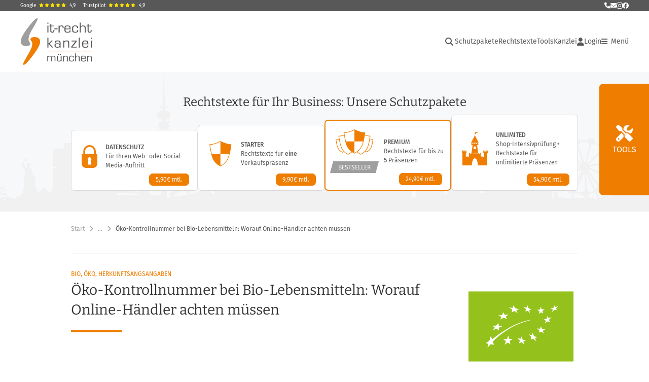

--- FILE ---
content_type: text/html;charset=utf-8
request_url: https://www.it-recht-kanzlei.de/online-verkauf-bio-lebensmittel-kontrollnummer.html
body_size: 35478
content:
<!DOCTYPE html>
<html xml:lang="de" lang="de" xmlns="http://www.w3.org/1999/xhtml">
	<head>
		<script type="text/javascript" src="https://www.it-recht-kanzlei.de/js/jquery-3.6.0.min.js"></script>

					<meta charset="UTF-8">
		<title>&Ouml;ko-Kontrollnummer bei Bio-Lebensmitteln: Worauf Online-H&auml;ndler achten m&uuml;ssen</title>
		<meta name="content-language" content="de">
		<meta name="revisit-After" content="1 days">
		<meta name="rating" content="general">
		<meta name="robots" content="index,follow">
		<meta name="googlebot" content="index,follow">
		<meta name="audience" content="Alle">
		<meta name="MSSmartTagsPreventParsing" content="true">
		<meta name="generator" content="Blickreif CMS (v6.7.40)">
		<meta name="description" content="Vermeiden Sie Abmahnungen: Achten Sie auf die korrekte Angabe der &Ouml;ko-Kontrollnummer bei Bio-Lebensmitteln im Online-Verkauf.">
		<meta name="author" content="IT-Recht Kanzlei">
		<link href="https://www.it-recht-kanzlei.de/internal/css/default.css" rel="stylesheet" type="text/css">
		<link href="https://www.it-recht-kanzlei.de/extension/chat_client/css/gui.css" rel="stylesheet" type="text/css">
		<link href="https://www.it-recht-kanzlei.de/extension/chat_client/css/client.css" rel="stylesheet" type="text/css">
		<link href="https://www.it-recht-kanzlei.de/css/itrk-ui.min.css?v=2.0.16" rel="stylesheet" type="text/css">
		<link href="https://www.it-recht-kanzlei.de/online-verkauf-bio-lebensmittel-kontrollnummer.html" rel="canonical">
		<script type="application/ld+json">
	{
	    "@context": "https://schema.org",
	    "@type": "BreadcrumbList",
	    "itemListElement": [
	        {
	            "@type": "ListItem",
	            "position": 1,
	            "name": "Start",
	            "item": "https://www.it-recht-kanzlei.de/"
	        },
	        {
	            "@type": "ListItem",
	            "position": 2,
	            "name": "Rechtsthemen",
	            "item": "https://www.it-recht-kanzlei.de/Rechtsthemen.php"
	        },
	        {
	            "@type": "ListItem",
	            "position": 3,
	            "name": "Marketing, SEO, Werberecht – News, Know-How, Aktuell",
	            "item": "https://www.it-recht-kanzlei.de/werberecht.html"
	        },
	        {
	            "@type": "ListItem",
	            "position": 4,
	            "name": "Produkt- und Qualitätswerbung",
	            "item": "https://www.it-recht-kanzlei.de/Thema/produkt-und-qualitaetswerbung.html"
	        },
	        {
	            "@type": "ListItem",
	            "position": 5,
	            "name": "Bio, Öko, Herkunftsangsangaben",
	            "item": "https://www.it-recht-kanzlei.de/Thema/werbung-mit-bio-oeko-herkunftsangsangaben.html"
	        },
	        {
	            "@type": "ListItem",
	            "position": 6,
	            "name": "Öko-Kontrollnummer bei Bio-Lebensmitteln: Worauf Online-Händler achten müssen",
	            "item": "https://www.it-recht-kanzlei.de/online-verkauf-bio-lebensmittel-kontrollnummer.html"
	        }
	    ]
	}
</script>
		<script src="https://www.it-recht-kanzlei.de/internal/js/Base64.js"></script>
		<script src="https://www.it-recht-kanzlei.de/extension/chat_client/js/common.js" defer="defer"></script>
		<script src="https://www.it-recht-kanzlei.de/extension/chat_client/js/Chat.js" defer="defer"></script>
		<script src="https://www.it-recht-kanzlei.de/extension/chat_client/js/client.js" defer="defer"></script>
		<script src="https://www.it-recht-kanzlei.de/js/itrk-ui.min.js?v=2.0.16"></script>
		<script src="https://www.it-recht-kanzlei.de/internal/js/CMS.js"></script>

		<link rel="shortcut icon" href="https://www.it-recht-kanzlei.de/favicon.ico">

		<link rel="apple-touch-icon" sizes="180x180" href="/gfx/favicons/apple-touch-icon.png">
		<link rel="icon" type="image/png" sizes="32x32" href="/gfx/favicons/favicon-32x32.png">
		<link rel="icon" type="image/png" sizes="16x16" href="/gfx/favicons/favicon-16x16.png">
		<link rel="manifest" href="/gfx/favicons/site.webmanifest">
		<link rel="mask-icon" href="/gfx/favicons/safari-pinned-tab.svg" color="#ef7e07">
		<meta name="msapplication-TileColor" content="#da532c">
		<meta name="msapplication-config" content="/gfx/favicons/browserconfig.xml">
		<meta name="theme-color" content="#ffffff">

		<meta property="og:image" content="https://www.it-recht-kanzlei.de/gfx/Logos/Logo_1200x630.png">

		<link rel="alternate" type="application/rss+xml" title="IT-Recht Kanzlei Newsfeed" href="https://www.it-recht-kanzlei.de/rss.php">
		<link rel="alternate" type="application/rss+xml" title="IT-Recht Kanzlei Newsfeed (komplett)" href="https://www.it-recht-kanzlei.de/rss.php?format=long">

		<meta name="viewport" content="width=device-width, initial-scale=1">

		<meta name="verify-v1" content="xdjvydCeH46QHlncVMdH/9WwytLciBfcbvYOk4UxF5w=">
		<meta name="google-site-verification" content="MMr9iv4MjuByYqWJrNwekhboUelpn-Bqy1-KLRhHeKU">
		<meta name="itkapi_notransmit" content="98dsu32ijr098dsaf_itkapinotransmit">

		<link rel="stylesheet" href="/fontawesome-free-6.5.1/css/all.min.css" type="text/css">

					<link rel="stylesheet" type="text/css" href="https://www.it-recht-kanzlei.de/fonts/all.min.css?v=2.0.16">
		
					<link rel="stylesheet" type="text/css" href="https://www.it-recht-kanzlei.de/css/layout.min.css?v=2.0.16">
		
					<script type="text/javascript" src="https://www.it-recht-kanzlei.de/js/main.min.js?v=2.0.16"></script>
		
					<script type="text/javascript">// <![CDATA[
				var gaProperty = 'UA-1778625-1';

				// Disable tracking if the opt-out cookie exists.
				var disableStr = 'ga-disable-' + gaProperty;
				if (document.cookie.indexOf(disableStr + '=true') > -1) { window[disableStr] = true; }

				// Opt-out function
				function gaOptout() {
					document.cookie = disableStr + '=true; expires=Thu, 31 Dec 2099 23:59:59 UTC; path=/';
					window[disableStr] = true;
				}
			</script>
			</head>

		<body id="" onload="" class="layout-1000">
		        <a href="#Content" class="skip-nav">Hauptnavigation überspringen</a>

		<div class="Container header" id="HeaderContainer">
            <div class="Container itrk-bg-darkgray no-print" id="Contact">
                <div class="Wrapper">
                    <div class="header-ratings">
    <a href="https://www.google.de/search?sca_esv=3fb0e2d94fbc189e&rlz=1C1CHBD_deDE714DE714&si=AMgyJEuzsz2NflaaWzrzdpjxXXRaJ2hfdMsbe_mSWso6src8s4fZ-lcFvzPosnYahNwBM2TkGYfR2nBBjrAq2FhPuktF2Db32PXqMOhTPv2vvLOy_iZU1sfo3K30pu4VXnKZNwNmYzNMEZiNt_E-2YRwWTd5Bds-FA%3D%3D&q=IT-Recht+Kanzlei+Rezensionen&sa=X&ved=2ahUKEwjhz4rIwKGRAxUeR_EDHYdNN28Q0bkNegQIIBAE&biw=1687&bih=854&dpr=1" target="_blank">Google<span class="stars"><i class="fa fa-star"></i><i class="fa fa-star"></i><i class="fa fa-star"></i><i class="fa fa-star"></i><i class="fa fa-star"></i></span><span>4,9</span></a>
    <a href="https://de.trustpilot.com/review/www.it-recht-kanzlei.de" target="_blank">Trustpilot<span class="stars"><i class="fa fa-star"></i><i class="fa fa-star"></i><i class="fa fa-star"></i><i class="fa fa-star"></i><i class="fa fa-star"></i></span><span>4,9</span></a>
</div>
                    <div class="contact-links">
                        <a href="tel:+49-89-1301433-0" title="Rufen Sie uns an" class="itrk-tooltip">
                            <i class="fa fa-phone"></i>
                            <div class="itrk-tooltip-text">
                                <div><b>Rufen Sie uns an:</b></div>
                                <div>+49 (0)89/ 130 1433 - 0</div>
                            </div>
                        </a>
                        <a
                            href="javascript:void(0);"
                            data-contact="aW5mb0BpdC1yZWNodC1rYW56bGVpLmRl"
                            onclick="window.location.href = 'mailto:' + atob(this.dataset.contact);"
                            title="Schreiben Sie uns eine E-Mail"
                        >
                            <i class="fa fa-envelope" aria-hidden="true"></i>
                            <span class="sr-only">E-Mail senden</span>
                        </a>
                        <a href="https://www.instagram.com/itrechtkanzlei/?hl=de" title="Folgen Sie uns auf Instagram" style="font-size: 14px" target="_blank"><i class="fab fa-instagram"></i></a>
                        <a href="https://www.facebook.com/itrechtkanzlei.de" title="Folgen Sie uns auf Facebook" target="_blank"><i class="fab fa-facebook"></i></a>
                    </div>
                </div>
            </div>
			<div class="Wrapper">
									<div id="Header">
	<nav id="MinNavi" aria-label="Hauptnavigation">
		<a id="Logo" href="/">
			<img src="/gfx/Logos/logo.svg" alt="Logo der IT-Recht Kanzlei" title="Logo der IT-Recht Kanzlei"
				style="height: 92px; width: auto" />
		</a>

		
<nav role="navigation" aria-label="Hauptnavigation">
    <ul id="header-navi">
        <li class="search">
            <div class="search-container">
                <!-- Lupe als Button mit ARIA -->
                <button class="search-button fas fa-search" aria-expanded="false" id="header-search-toggle"
                        aria-label="Suche öffnen">
                </button>

                <!-- Suchfeld -->
                <div class="search-box" id="header-search-box">
                    <form method="GET" action="/suche.php" id="header-search-form">
                        <itrk-search type="search" name="search" onchange="this.form.submit()" placeholder="Suche in News und Tools" value=""></itrk-search>                    </form>
                </div>
            </div>
        </li>

                                    <li class="main-nav">
                    <ul>
                                                                            <li class=""><a href="https://www.it-recht-kanzlei.de/schutzpakete.html">Schutzpakete</a></li>
                        
                        <li>
                            <a href="#" onclick="return showHeaderNaviAgbPopup();">Rechtstexte</a>
                        </li>

                        <li class="has-dropdown">
                            <button class="btn-with-dropdown" aria-haspopup="true" aria-expanded="false">Tools</button>
                            <ul>
                                                                    <li>
                                        <a href="https://www.it-recht-kanzlei.de/abmahnradar.php">Abmahnradar</a>
                                    </li>
                                                                    <li>
                                        <a href="https://www.it-recht-kanzlei.de/check-barrierefreiheit.php">Barrierefreiheits-Check</a>
                                    </li>
                                                                    <li>
                                        <a href="https://www.it-recht-kanzlei.de/cookieConsentTool.php">Cookie-Tool</a>
                                    </li>
                                                                    <li>
                                        <a href="https://www.it-recht-kanzlei.de/website-scanner-fuer-mandanten.php">EasyScan</a>
                                    </li>
                                                                    <li>
                                        <a href="https://www.it-recht-kanzlei.de/fristenrechner.php">Fristenrechner</a>
                                    </li>
                                                                    <li>
                                        <a href="https://www.it-recht-kanzlei.de/kundenbewertung-system-shopvote.html">Kostenloses Bewertungssystem</a>
                                    </li>
                                                                    <li>
                                        <a href="https://www.it-recht-kanzlei.de/legalscan-pro.php">LegalScan Pro</a>
                                    </li>
                                                                    <li>
                                        <a href="https://www.it-recht-kanzlei.de/website-scanner.php">Website-Scanner</a>
                                    </li>
                                                            </ul>
                        </li>

                        <li>
                            <a href="https://www.it-recht-kanzlei.de/infobrief.php">Kanzlei</a>
                        </li>
                    </ul>
                </li>
            
            <li class="login">
                <a href="https://www.it-recht-kanzlei.de/Portal/login.php">
                    <i class="fa fa-user"></i>
                    Login                </a>
            </li>
        
        <li class="burger-menu-button">
            <button id="burger-menu-button" aria-controls="main-navigation" aria-expanded="false"><i class="fa fa-bars"></i><span> Menü<span class="sr-only"> öffnen</span></span></button>
        </li>

        <li class="burger-nav" id="main-navigation" inert>
            <button id="burger-menu-close" aria-label="Menü schließen"><i class="fa fa-times"></i></button>
                            <ul class="level-0">
                    <li><div class="header-ratings">
    <a href="https://www.google.de/search?sca_esv=3fb0e2d94fbc189e&rlz=1C1CHBD_deDE714DE714&si=AMgyJEuzsz2NflaaWzrzdpjxXXRaJ2hfdMsbe_mSWso6src8s4fZ-lcFvzPosnYahNwBM2TkGYfR2nBBjrAq2FhPuktF2Db32PXqMOhTPv2vvLOy_iZU1sfo3K30pu4VXnKZNwNmYzNMEZiNt_E-2YRwWTd5Bds-FA%3D%3D&q=IT-Recht+Kanzlei+Rezensionen&sa=X&ved=2ahUKEwjhz4rIwKGRAxUeR_EDHYdNN28Q0bkNegQIIBAE&biw=1687&bih=854&dpr=1" target="_blank">Google<span class="stars"><i class="fa fa-star"></i><i class="fa fa-star"></i><i class="fa fa-star"></i><i class="fa fa-star"></i><i class="fa fa-star"></i></span><span>4,9</span></a>
    <a href="https://de.trustpilot.com/review/www.it-recht-kanzlei.de" target="_blank">Trustpilot<span class="stars"><i class="fa fa-star"></i><i class="fa fa-star"></i><i class="fa fa-star"></i><i class="fa fa-star"></i><i class="fa fa-star"></i></span><span>4,9</span></a>
</div>
</li>
                    <li class="login hide-desktop"><a href="https://www.it-recht-kanzlei.de/Portal/index.php"><i class="fa fa-user"></i>Login</a></li><li class="with-dropdown"><span class="title" tabindex="0" aria-expanded="false" role="button">Rechtstexte &ndash; abmahnsicher &amp; aktuell</span><ul class="level-1" inert><li class=""><a href="https://www.it-recht-kanzlei.de/" onclick="PageHeader.closeMenu(); return showHeaderNaviAgbPopup();">Alle Rechtstexte im &Uuml;berblick</a></li><li class=""><a href="https://www.it-recht-kanzlei.de/schutzpakete.html">Unsere Schutzpakete</a></li><li class=""><a href="https://www.it-recht-kanzlei.de/Service/rechtstexte_fuer_onlineshops.php">Internationale Rechtstexte f&uuml;r 21 L&auml;nder</a></li><li class=""><a href="https://www.it-recht-kanzlei.de/Service/details/Schnittstellen.php">&Uuml;ber 40 Schnittstellen</a></li></ul></li><li class="with-dropdown"><span class="title" tabindex="0" aria-expanded="false" role="button">Digitale Kanzlei-Tools</span><ul class="level-1" inert><li class=""><a href="https://www.it-recht-kanzlei.de/abmahnradar.php">APP-Mahnradar: Abmahnungen im Blick</a></li><li class=""><a href="https://www.it-recht-kanzlei.de/check-barrierefreiheit.php">Barrierefreiheit-Check: Website barrierefrei?</a></li><li class=""><a href="https://www.it-recht-kanzlei.de/kundenbewertung-system-shopvote.html">Bewertungssystem: Vertrauen schaffen</a></li><li class=""><a href="https://www.it-recht-kanzlei.de/cookieConsentTool.php">Cookie-Tool: Einfach rechtssicher</a></li><li class=""><a href="https://www.it-recht-kanzlei.de/website-scanner-fuer-mandanten.php">EasyScan: Datenschutzerkl&auml;rung &uuml;berwachen</a></li><li class=""><a href="https://www.it-recht-kanzlei.de/fristenrechner.php">Fristenrechner: Reklamation &amp; Widerruf</a></li><li class=""><a href="https://www.it-recht-kanzlei.de/legalscan-pro.php">LegalScan Pro: Automatisierter Rechtscheck</a></li><li class=""><a href="https://www.it-recht-kanzlei.de/website-scanner.php">Website-Scanner: Datenschutz-Check</a></li></ul></li><li class="with-dropdown"><span class="title" tabindex="0" aria-expanded="false" role="button">Services &amp; L&ouml;sungen</span><ul class="level-1" inert><li class=""><a href="https://www.it-recht-kanzlei.de/muster-formularsammlung-arbeitsrecht-arbeitgeber.html">Formularsammlung f&uuml;r Arbeitgeber</a></li><li class=""><a href="https://www.it-recht-kanzlei.de/Service/jugendschutzbeauftragter.php">Stellung Ihres Jugendschutzbeauftragten</a></li><li class=""><a href="https://www.it-recht-kanzlei.de/Service/kontoschutz-accountsperrungen-verkaufsplattformen.php">Kontosperrung &ndash; Soforthilfe</a></li><li class=""><a href="https://www.it-recht-kanzlei.de/Markenanmeldung/marken-anmeldung.php">Markenschutz (Anmeldung &amp; &Uuml;berwachung)</a></li><li class=""><a href="https://www.it-recht-kanzlei.de/seminare.php">Seminare &amp; Webinare</a></li></ul></li><li class="with-dropdown"><span class="title" tabindex="0" aria-expanded="false" role="button">News</span><ul class="level-1" inert><li class=""><a href="https://www.it-recht-kanzlei.de/News.php">Aktuelle News</a></li><li class=""><a href="https://www.it-recht-kanzlei.de/Newsarchiv.php">Newsarchiv: Alle Beitr&auml;ge</a></li></ul></li><li class="with-dropdown"><span class="title" tabindex="0" aria-expanded="false" role="button">IT-Rechtsthemen im &Uuml;berblick</span><ul class="level-1" inert><li class=""><a href="https://www.it-recht-kanzlei.de/Rechtsthemen.php">Gesamt&uuml;bersicht</a></li><li class=""><a href="https://www.it-recht-kanzlei.de/Thema/abmahnradar-abmahnung-praevention-schutz.html">Abmahnradar &ndash; Abmahnung, Schutz</a></li><li class=""><a href="https://www.it-recht-kanzlei.de/Thema/verkaufsregeln-besondere-produkte.html">Besondere Verkaufsbestimmungen</a></li><li class=""><a href="https://www.it-recht-kanzlei.de/Thema/datenschutz.html">Datenschutz &amp; DSGVO</a></li><li class=""><a href="https://www.it-recht-kanzlei.de/Thema/fernabsatz.html">Fernabsatz: rechtliche Spielregeln</a></li><li class=""><a href="https://www.it-recht-kanzlei.de/Thema/kundenrechte-haendlerpflichten.html">Kundenrechte und H&auml;ndlerpflichten</a></li><li class=""><a href="https://www.it-recht-kanzlei.de/Thema/marken-und-domainrecht.html">Marken- und Domainrecht</a></li><li class=""><a href="https://www.it-recht-kanzlei.de/Thema/urheber-und-vertragsrecht.html">Medien-, Arbeits- und Vertragsrecht</a></li><li class=""><a href="https://www.it-recht-kanzlei.de/Thema/shops-marktplaetze-sicher-verkaufen.html">Recht im E-Commerce und Social Media</a></li><li class=""><a href="https://www.it-recht-kanzlei.de/Thema/rechtstexte.html">Rechtstexte</a></li><li class=""><a href="https://www.it-recht-kanzlei.de/Thema/werbung-im-internet.html">Werbung im Internet</a></li><li class=""><a href="https://www.it-recht-kanzlei.de/Thema/wichtige-vorschriften-im-ecommerce.html">Wichtige H&auml;ndlerregeln</a></li></ul></li><li class="with-dropdown active"><span class="title" tabindex="0" aria-expanded="true" role="button">Die IT-Recht Kanzlei</span><ul class="level-1" inert><li class=""><a href="https://www.it-recht-kanzlei.de/infobrief.php">&Uuml;ber uns</a></li><li class=""><a href="https://www.it-recht-kanzlei.de/kontakt.php">Kontakt</a></li><li class=""><a href="https://www.it-recht-kanzlei.de/Newsletter/registrierung.php">Newsletter abonnieren</a></li><li class=""><a href="https://www.it-recht-kanzlei.de/partnernetzwerk.php">Partner &amp; Netzwerk</a></li><li class=""><a href="https://www.fairness-im-handel.de" target="_blank">Initiative &bdquo;Fairness im Handel&#8220;</a></li></ul></li>                </ul>
            
                                                </li>
    </ul>
</nav>
	</nav>
</div>
				
				<itrk-popup id="popup_agb" popupTitle="Rechtstexte-Portfolio" style="text-decoration: none;">
                    <img style="text-align: center;" src="/gfx/spinner.gif" alt="" />
				</itrk-popup>
			</div>
		</div>

                    <div id="right-fixed">
<div class="tools-slide-out-wrap">
    <div class="tools-slide-out">
        <button class="tools-toggle border" aria-expanded="false" aria-controls="tool-groups">Tools</button>
        <div id="tool-groups">                <div class="tool-group">
                    <div class="tools">                            <a href="https://www.it-recht-kanzlei.de/website-scanner.php" class="tool website-scanner">
                                <span class="tool-content">
                                    <span class="icon-wrapper"><svg id="8022ca44-Gruppe_31857" data-name="Gruppe 31857" xmlns="http://www.w3.org/2000/svg" xmlns:xlink="http://www.w3.org/1999/xlink" width="58.296" height="87.95" viewBox="0 0 58.296 87.95">
    <defs>
        <clipPath id="8022ca44-clip-path-robot2">
            <rect id="8022ca44-Rechteck_11480" data-name="Rechteck 11480" width="58.296" height="87.95" fill="none"/>
        </clipPath>
        <clipPath id="8022ca44-clip-path-robot2-3">
            <rect id="8022ca44-Rechteck_11456" data-name="Rechteck 11456" width="11.794" height="6.831" fill="none"/>
        </clipPath>
        <clipPath id="8022ca44-clip-path-robot2-5">
            <path id="8022ca44-Pfad_9441" data-name="Pfad 9441" d="M120.121,93.862v0M117.7,92.3a2.04,2.04,0,0,0,.149,4.013h.537c.057-.008.115-.018.172-.031a2.045,2.045,0,0,0,1.593-1.712v-.537c-.008-.057-.018-.114-.031-.172a2.06,2.06,0,0,0-1.989-1.611,1.942,1.942,0,0,0-.431.049" transform="translate(-116.09 -92.251)" fill="none"/>
        </clipPath>
        <radialGradient id="8022ca44-radial-gradient" cx="-6.839" cy="16.582" r="0.419" gradientUnits="objectBoundingBox">
            <stop offset="0" stop-color="#ffe855"/>
            <stop offset="1"/>
        </radialGradient>
        <clipPath id="8022ca44-clip-path-robot2-7">
            <rect id="8022ca44-Rechteck_11460" data-name="Rechteck 11460" width="15.991" height="8.182" fill="none"/>
        </clipPath>
        <clipPath id="8022ca44-clip-path-robot2-8">
            <rect id="8022ca44-Rechteck_11459" data-name="Rechteck 11459" width="15.991" height="8.149" fill="none"/>
        </clipPath>
        <clipPath id="8022ca44-clip-path-robot2-9">
            <path id="8022ca44-Pfad_9460" data-name="Pfad 9460" d="M81.3,109.742v0Zm-2.42-1.562a2.031,2.031,0,0,0-1.562,2.42,2,2,0,0,0,1.708,1.593h.54c.057-.008.115-.018.172-.031a2.044,2.044,0,0,0,1.593-1.711v-.537q-.012-.086-.031-.172a2.06,2.06,0,0,0-1.989-1.611,1.942,1.942,0,0,0-.431.049" transform="translate(-77.267 -108.131)" fill="none"/>
        </clipPath>
        <radialGradient id="8022ca44-radial-gradient-2" cx="-3.504" cy="18.023" r="0.419" xlink:href="#8022ca44-radial-gradient"/>
        <clipPath id="8022ca44-clip-path-robot2-10">
            <rect id="8022ca44-Rechteck_11464" data-name="Rechteck 11464" width="4.564" height="7.26" fill="none"/>
        </clipPath>
        <clipPath id="8022ca44-clip-path-robot2-12">
            <rect id="8022ca44-Rechteck_11466" data-name="Rechteck 11466" width="5.483" height="4.411" fill="none"/>
        </clipPath>
        <clipPath id="8022ca44-clip-path-robot2-14">
            <rect id="8022ca44-Rechteck_11468" data-name="Rechteck 11468" width="2.577" height="9.102" fill="none"/>
        </clipPath>
        <clipPath id="8022ca44-clip-path-robot2-15">
            <rect id="8022ca44-Rechteck_11467" data-name="Rechteck 11467" width="2.543" height="9.098" fill="none"/>
        </clipPath>
        <clipPath id="8022ca44-clip-path-robot2-16">
            <rect id="8022ca44-Rechteck_11470" data-name="Rechteck 11470" width="3.921" height="11.595" fill="none"/>
        </clipPath>
        <clipPath id="8022ca44-clip-path-robot2-17">
            <rect id="8022ca44-Rechteck_11469" data-name="Rechteck 11469" width="3.921" height="11.58" fill="none"/>
        </clipPath>
        <clipPath id="8022ca44-clip-path-robot2-18">
            <rect id="8022ca44-Rechteck_11472" data-name="Rechteck 11472" width="5.652" height="5.119" fill="none"/>
        </clipPath>
        <clipPath id="8022ca44-clip-path-robot2-19">
            <rect id="8022ca44-Rechteck_11471" data-name="Rechteck 11471" width="5.606" height="5.116" fill="none"/>
        </clipPath>
        <clipPath id="8022ca44-clip-path-robot2-20">
            <rect id="8022ca44-Rechteck_11474" data-name="Rechteck 11474" width="4.963" height="1.44" fill="none"/>
        </clipPath>
        <clipPath id="8022ca44-clip-path-robot2-22">
            <rect id="8022ca44-Rechteck_11476" data-name="Rechteck 11476" width="13.51" height="4.237" fill="none"/>
        </clipPath>
        <clipPath id="8022ca44-clip-path-robot2-23">
            <rect id="8022ca44-Rechteck_11475" data-name="Rechteck 11475" width="13.51" height="4.227" fill="none"/>
        </clipPath>
    </defs>
    <g id="8022ca44-Gruppe_31839" data-name="Gruppe 31839" clip-path-robot2="url(#8022ca44-clip-path-robot2)">
        <g id="8022ca44-Gruppe_31790" data-name="Gruppe 31790">
            <g id="8022ca44-Gruppe_31789" data-name="Gruppe 31789" clip-path-robot2="url(#8022ca44-clip-path-robot2)">
                <path id="8022ca44-Pfad_9412" data-name="Pfad 9412" d="M95.25,219.6a1.612,1.612,0,0,1,.8,2.144,1.712,1.712,0,0,1-1.133.919c-.153.888-.337,1.838-.551,2.818a40.31,40.31,0,0,1-2.052,6.249l-1.409-.766c.337-.858.643-1.715.888-2.573a27.068,27.068,0,0,0,1.042-7.505Z" transform="translate(-63.054 -152.328)" fill="#032029" fill-rule="evenodd"/>
                <path id="8022ca44-Pfad_9413" data-name="Pfad 9413" d="M68.757,256.673c.092-.184.214-.337.306-.521.061-.031,1.379-.49,1.47-1.348.092-.827-.95-1.991-2.757-2.114-.306-.153-.613-.306-.919-.49a21.459,21.459,0,0,0-2.726.827,20.7,20.7,0,0,0-6.831,4.319l1.225,1.869Z" transform="translate(-39.747 -174.941)" fill="#f7eee8" fill-rule="evenodd"/>
                <path id="8022ca44-Pfad_9414" data-name="Pfad 9414" d="M87.921,260.544c-1.133.245-2.144.061-2.236-.368s.766-.98,1.9-1.225,2.144-.061,2.236.368-.766,1.011-1.9,1.225" transform="translate(-59.431 -179.548)" fill="#d6c9c1" fill-rule="evenodd"/>
                <path id="8022ca44-Pfad_9415" data-name="Pfad 9415" d="M90.04,260.352c-.888.337-1.838.337-2.114.031s.214-.827,1.1-1.164,1.838-.337,2.114-.031c.306.306-.214.827-1.1,1.164" transform="translate(-60.938 -179.632)" fill="#f7eee8" fill-rule="evenodd"/>
                <path id="8022ca44-Pfad_9416" data-name="Pfad 9416" d="M55.194,268.6a10.34,10.34,0,0,0-.4,1.287,9.621,9.621,0,0,0,.061,4.381,3.1,3.1,0,0,0,1.195-.674,3.538,3.538,0,0,0,.8-3.063,2.341,2.341,0,0,0-1.654-1.93" transform="translate(-37.855 -186.317)" fill="#032029" fill-rule="evenodd"/>
                <path id="8022ca44-Pfad_9417" data-name="Pfad 9417" d="M120.757,126.147a24.494,24.494,0,0,0,2.88-3.523,25.165,25.165,0,0,0,3.952-10.324l1.685.919a18.97,18.97,0,0,1-.092,4.932,20.675,20.675,0,0,1-5.453,11,2.575,2.575,0,0,1-2.052-.429,2.5,2.5,0,0,1-.919-2.573" transform="translate(-83.72 -77.898)" fill="#f7eee8" fill-rule="evenodd"/>
                <path id="8022ca44-Pfad_9418" data-name="Pfad 9418" d="M82.4,148.215a1.915,1.915,0,0,1,3.645-.031,14.8,14.8,0,0,0,2.512,1.256,15.721,15.721,0,0,0,6.831.98.932.932,0,1,1,.46,1.807.674.674,0,0,1-.245.031,28.43,28.43,0,0,1-3.615.46,27.56,27.56,0,0,1-6.923-.49c-.919-1.317-1.777-2.665-2.665-4.013" transform="translate(-57.158 -101.896)" fill="#032029" fill-rule="evenodd"/>
                <path id="8022ca44-Pfad_9419" data-name="Pfad 9419" d="M60.93,170.248a6.856,6.856,0,0,1-.429,1.1,4.734,4.734,0,0,1-1.164,1.532c-1.593,1.348-3.737,1.133-4.81,1.042A10.7,10.7,0,0,1,48.86,171.6a11.794,11.794,0,0,1-1.869-1.838c-2.42-2.941-3.308-6.862-4.258-11.212a48.36,48.36,0,0,1-1.133-8.639,12.03,12.03,0,0,1,3.523-2.083,13.866,13.866,0,0,1,10.385.551c.46.888,1.164,2.42,1.991,4.319,4.81,11.243,3.952,15.807,3.431,17.553" transform="translate(-28.856 -101.996)" fill="#f7eee8" fill-rule="evenodd"/>
                <path id="8022ca44-Pfad_9420" data-name="Pfad 9420" d="M43.869,155.039A1.426,1.426,0,0,1,45,154.487c1.317.153,1.93,3.523,2.144,4.81.551,3.125.766,8.118-.245,8.3-1.44.245-5.575-9.864-3.033-12.56" transform="translate(-29.869 -107.158)" fill="#032029" fill-rule="evenodd"/>
                <path id="8022ca44-Pfad_9421" data-name="Pfad 9421" d="M55.8,147.951c.276.276.7.735,1.195,1.317,1.93,2.267,2.328,3.462,3.707,4.044a4.107,4.107,0,0,0,1.93.245l.368.368.888-.276-.153-.49a1.2,1.2,0,0,0,.521-.429c.46-.827-.643-2.206-1.072-2.757a6.064,6.064,0,0,0-3.645-2.543,5.614,5.614,0,0,0-3.737.521" transform="translate(-38.706 -102.184)" fill="#d6c9c1" fill-rule="evenodd"/>
                <g id="8022ca44-Gruppe_31788" data-name="Gruppe 31788" transform="translate(14.768 45.495)" opacity="0.15">
                    <g id="8022ca44-Gruppe_31787" data-name="Gruppe 31787">
                        <g id="8022ca44-Gruppe_31786" data-name="Gruppe 31786" clip-path-robot2="url(#8022ca44-clip-path-robot2-3)">
                            <g id="8022ca44-Gruppe_31785" data-name="Gruppe 31785" transform="translate(0)">
                                <g id="8022ca44-Gruppe_31784" data-name="Gruppe 31784" clip-path-robot2="url(#8022ca44-clip-path-robot2-3)">
                                    <path id="8022ca44-Pfad_9422" data-name="Pfad 9422" d="M59.972,150.395c.306,1.777-6.28,4.258-8.21,4.963a10.565,10.565,0,0,0-2.022-5.606,4.446,4.446,0,0,1-1.532.061c-.031-.184,2.052-.919,4.044-1.164,3.278-.429,7.505.368,7.72,1.746" transform="translate(-48.208 -148.526)" fill="#003a71" fill-rule="evenodd"/>
                                </g>
                            </g>
                        </g>
                    </g>
                </g>
                <path id="8022ca44-Pfad_9423" data-name="Pfad 9423" d="M67.409,138.528a15.712,15.712,0,0,0-2.543,5.82,1.946,1.946,0,0,1-.95.7,2.715,2.715,0,0,1-2.788-.8c-1.287-1.317-2.543-2.665-3.829-3.982.184-1.348.368-2.726.551-4.074Z" transform="translate(-39.747 -94.477)" fill="#032029" fill-rule="evenodd"/>
                <path id="8022ca44-Pfad_9424" data-name="Pfad 9424" d="M26.406,19.7a31.124,31.124,0,0,1,4.074,3.707A31.344,31.344,0,0,1,38.6,39.7,30.96,30.96,0,0,1,36.73,56.369a31.4,31.4,0,0,1-6.4,1.716A33.01,33.01,0,0,1,13.081,55.94a39.413,39.413,0,0,1-6.4-6.954A41.478,41.478,0,0,1,0,34.833a28.592,28.592,0,0,1,5.7-7.291c7.812-7.168,17.4-7.781,20.709-7.842" transform="translate(0 -13.665)" fill="#f7eee8" fill-rule="evenodd"/>
                <path id="8022ca44-Pfad_9425" data-name="Pfad 9425" d="M59.477,69.974c1.317,6.127-1.624,11.978-6.586,13.05s-10.079-3-11.426-9.16,1.624-11.978,6.586-13.05,10.109,3.033,11.426,9.16" transform="translate(-28.537 -42.067)" fill="#d6c9c1" fill-rule="evenodd"/>
                <path id="8022ca44-Pfad_9426" data-name="Pfad 9426" d="M60.534,72.924c1.195,5.453-1.562,10.691-6.127,11.672s-9.251-2.635-10.416-8.087,1.562-10.691,6.127-11.672,9.221,2.635,10.416,8.087" transform="translate(-30.329 -44.864)" fill="#032029" fill-rule="evenodd"/>
                <path id="8022ca44-Pfad_9427" data-name="Pfad 9427" d="M113.935,56.372c1.225,5.575.429,10.507-1.715,10.967s-4.9-3.676-6.127-9.251-.429-10.507,1.715-10.967,4.932,3.645,6.127,9.251" transform="translate(-73.192 -32.661)" fill="#f7eee8" fill-rule="evenodd"/>
                <path id="8022ca44-Pfad_9428" data-name="Pfad 9428" d="M114.476,57.85c1.164,5.3.49,9.925-1.5,10.354s-4.5-3.523-5.667-8.823-.49-9.925,1.5-10.354,4.534,3.523,5.667,8.823" transform="translate(-74.039 -33.987)" fill="#d6c9c1" fill-rule="evenodd"/>
                <path id="8022ca44-Pfad_9429" data-name="Pfad 9429" d="M114.866,59.9c1.042,4.748.368,8.945-1.47,9.343s-4.166-3.125-5.208-7.873-.368-8.945,1.47-9.343,4.166,3.125,5.208,7.873" transform="translate(-74.705 -36.07)" fill="#032029" fill-rule="evenodd"/>
                <path id="8022ca44-Pfad_9430" data-name="Pfad 9430" d="M115.979,77.832c.306,1.409-.031,2.7-.766,2.849s-1.562-.858-1.869-2.267.031-2.7.766-2.849,1.562.858,1.869,2.267" transform="translate(-78.544 -52.406)" fill="#9e9e9e" fill-rule="evenodd"/>
                <path id="8022ca44-Pfad_9431" data-name="Pfad 9431" d="M61.008,90.81h0a4.033,4.033,0,0,0,1.042-.123,4.8,4.8,0,1,0-1.042.123m0-9.588A4.787,4.787,0,1,1,60,81.344a3.8,3.8,0,0,1,1.011-.123" transform="translate(-38.952 -56.224)" fill="#ef7d00"/>
                <path id="8022ca44-Pfad_9432" data-name="Pfad 9432" d="M102.751,121.36c-.092-.429-1.593-.46-2.328-.46a8.768,8.768,0,0,0-3.523.858c.061.184.827,2.635,2.818,3.063a2.491,2.491,0,0,0,1.164,0l.735-2.573c.521-.245,1.164-.613,1.133-.888" transform="translate(-67.216 -83.864)" fill="#032029" fill-rule="evenodd"/>
                <path id="8022ca44-Pfad_9433" data-name="Pfad 9433" d="M102.637,121.682a8.486,8.486,0,0,1-.306.8,7.627,7.627,0,0,1-3.431-.245,7.167,7.167,0,0,1,3.737-.551" transform="translate(-68.603 -84.37)" fill="#9be9ff" fill-rule="evenodd"/>
                <path id="8022ca44-Pfad_9434" data-name="Pfad 9434" d="M49.752,43.1a3.127,3.127,0,0,1,1.5.888,2.985,2.985,0,0,1,.7,2.144,6.532,6.532,0,0,1-1.685,1.348,6.644,6.644,0,0,1-3.737.827l-.735-1.47c.429-.4.858-.766,1.287-1.195.95-.858,1.838-1.715,2.665-2.543" transform="translate(-31.77 -29.897)" fill="#f7e1d2" fill-rule="evenodd"/>
                <path id="8022ca44-Pfad_9435" data-name="Pfad 9435" d="M50.152,40.6a2.716,2.716,0,0,1,1.5.888,2.985,2.985,0,0,1,.7,2.144,6.532,6.532,0,0,1-1.685,1.348,6.644,6.644,0,0,1-3.737.827l-.735-1.47c.429-.4.858-.766,1.287-1.195.919-.858,1.807-1.716,2.665-2.543" transform="translate(-32.047 -28.163)" fill="#fafafa" fill-rule="evenodd"/>
                <path id="8022ca44-Pfad_9436" data-name="Pfad 9436" d="M106.715,14.4a5.911,5.911,0,0,0-2.114.8,6.619,6.619,0,0,0-2.512,2.757,1.459,1.459,0,0,0,1.5,1.624,6.579,6.579,0,0,0,3.4-1.654,3.13,3.13,0,0,0,.49-1.562,2.979,2.979,0,0,0-.766-1.961" transform="translate(-70.812 -9.989)" fill="#f7e1d2" fill-rule="evenodd"/>
                <path id="8022ca44-Pfad_9437" data-name="Pfad 9437" d="M107.215,12.2a5.911,5.911,0,0,0-2.114.8,6.619,6.619,0,0,0-2.512,2.757,1.459,1.459,0,0,0,1.5,1.624,6.579,6.579,0,0,0,3.4-1.654,3.13,3.13,0,0,0,.49-1.562,3.077,3.077,0,0,0-.766-1.961" transform="translate(-71.159 -8.463)" fill="#fafafa" fill-rule="evenodd"/>
                <path id="8022ca44-Pfad_9438" data-name="Pfad 9438" d="M78.9,53.417s-.031-.521-.123-1.44-.245-2.206-.551-3.768c-.153-.766-.306-1.624-.49-2.481-.184-.888-.4-1.807-.674-2.757-.123-.49-.276-.95-.429-1.44s-.306-.98-.49-1.47L75.6,38.59a7.488,7.488,0,0,0-.306-.735l-.337-.7c-.429-.95-.919-1.9-1.409-2.788-.245-.46-.521-.888-.8-1.317s-.551-.858-.827-1.256c-.582-.8-1.133-1.562-1.715-2.267s-1.164-1.348-1.715-1.9a37.816,37.816,0,0,0-2.818-2.6c-.368-.306-.643-.521-.827-.674s-.306-.245-.306-.245l-.337.46.306.214c.184.153.49.368.827.643a36.641,36.641,0,0,1,2.818,2.512c.551.551,1.133,1.164,1.715,1.838s1.164,1.44,1.746,2.206c.276.4.551.8.827,1.225s.551.858.8,1.287a29.385,29.385,0,0,1,1.44,2.757l.337.7c.092.245.214.49.306.7.214.49.4.95.582,1.44s.337.98.521,1.44c.153.49.306.95.429,1.44.276.95.521,1.869.7,2.726.214.888.368,1.715.521,2.481.306,1.532.49,2.849.613,3.737s.214,1.47.214,1.5" transform="translate(-44.533 -16.717)" fill="#d6c9c1"/>
                <path id="8022ca44-Pfad_9439" data-name="Pfad 9439" d="M54.047,81.718a1.178,1.178,0,1,1-1.409-.888,1.188,1.188,0,0,1,1.409.888" transform="translate(-35.881 -56.046)" fill="#cde8ff" fill-rule="evenodd"/>
                <path id="8022ca44-Pfad_9440" data-name="Pfad 9440" d="M83.146,113.221a.547.547,0,1,1-.643-.429.6.6,0,0,1,.643.429" transform="translate(-56.923 -78.237)" fill="#cde8ff" fill-rule="evenodd"/>
            </g>
        </g>
        <g id="8022ca44-Gruppe_31792" data-name="Gruppe 31792" transform="translate(35.563 28.26)">
            <g id="8022ca44-Gruppe_31791" data-name="Gruppe 31791" clip-path-robot2="url(#8022ca44-clip-path-robot2-5)">
                <rect id="8022ca44-Rechteck_11458" data-name="Rechteck 11458" width="5.023" height="4.872" transform="matrix(0.977, -0.212, 0.212, 0.977, -1.038, 0.183)" fill="url(#8022ca44-radial-gradient)"/>
            </g>
        </g>
        <g id="8022ca44-Gruppe_31799" data-name="Gruppe 31799">
            <g id="8022ca44-Gruppe_31798" data-name="Gruppe 31798" clip-path-robot2="url(#8022ca44-clip-path-robot2)">
                <path id="8022ca44-Pfad_9442" data-name="Pfad 9442" d="M54.86,86.119h0a5.37,5.37,0,0,0,1.562-.245c3.829-1.164,5.483-6.586,4.411-10.661C59.761,71.2,55.871,67.8,52.348,67.8a5.114,5.114,0,0,0-1.685.276c-3.8,1.317-5.3,6.77-4.136,10.814,1.164,3.982,4.9,7.23,8.332,7.23M52.348,68.137c3.4,0,7.138,3.278,8.179,7.168,1.042,3.921-.521,9.16-4.2,10.293a4.884,4.884,0,0,1-1.47.214c-3.584,0-7.015-3.615-8-7.015-1.133-3.891.306-9.16,3.891-10.416a5.416,5.416,0,0,1,1.593-.245" transform="translate(-32.007 -47.03)" fill="#ef7d00"/>
                <path id="8022ca44-Pfad_9443" data-name="Pfad 9443" d="M109.2,58.764a1.892,1.892,0,0,1,.031-.276c.031-.184.061-.46.123-.8a7.963,7.963,0,0,1,.306-1.225,4.889,4.889,0,0,1,.306-.7,1.688,1.688,0,0,1,.521-.613l.184-.092.092-.031h.092a.848.848,0,0,1,.4.092,2.8,2.8,0,0,1,.735.613,9.969,9.969,0,0,1,1.133,1.807,21.976,21.976,0,0,1,.919,2.114,14.13,14.13,0,0,1,.643,2.3,18.3,18.3,0,0,1,.4,4.656,12.1,12.1,0,0,1-.276,2.114,5.7,5.7,0,0,1-.306.95,1.7,1.7,0,0,1-.521.7l-.092.061-.092.031h-.184a.871.871,0,0,1-.368-.123,2.146,2.146,0,0,1-.582-.46,12.349,12.349,0,0,1-.8-.98c-.214-.276-.337-.521-.46-.674l-.153-.245.153.245c.092.153.214.4.4.7a6.058,6.058,0,0,0,.766,1.042,2.512,2.512,0,0,0,.613.521,1.03,1.03,0,0,0,.429.153h.184c.031,0,.031,0,.061-.031l.123-.031.123-.061a1.671,1.671,0,0,0,.613-.766,3.922,3.922,0,0,0,.337-.95,10.375,10.375,0,0,0,.337-2.175,19.689,19.689,0,0,0-.031-2.328,21.343,21.343,0,0,0-.337-2.389,20.12,20.12,0,0,0-.643-2.328,19.031,19.031,0,0,0-.95-2.144,10.51,10.51,0,0,0-1.195-1.838,2.16,2.16,0,0,0-.827-.643.763.763,0,0,0-.521-.092h-.123l-.123.031a.767.767,0,0,0-.214.123,1.771,1.771,0,0,0-.551.7,3.594,3.594,0,0,0-.276.735,8.31,8.31,0,0,0-.276,1.256c-.061.337-.061.613-.092.827a.98.98,0,0,0-.031.214" transform="translate(-75.748 -38.056)" fill="#ef7d00"/>
                <path id="8022ca44-Pfad_9444" data-name="Pfad 9444" d="M116,62.7h.061c.306-.061.429-.582.306-1.164s-.46-1.011-.766-.95-.429.582-.306,1.164c.123.551.429.95.7.95m-.306-1.961c.184,0,.429.306.551.827s0,.95-.184.98-.459-.276-.582-.8,0-.95.184-.98c0-.031,0-.031.031-.031" transform="translate(-79.942 -42.023)" fill="#cde8ff"/>
                <path id="8022ca44-Pfad_9445" data-name="Pfad 9445" d="M71.35,123.521l.061-.306c-.306-.061-.613-.123-.919-.214l-.092.306c.306.092.643.153.95.214" transform="translate(-48.834 -85.32)" fill="#ef7d00"/>
                <path id="8022ca44-Pfad_9446" data-name="Pfad 9446" d="M55.66,110.926l.153-.276a9.6,9.6,0,0,1-1.532-1.164l-.214.214a7.621,7.621,0,0,0,1.593,1.225m-2.88-2.757.276-.184a13.131,13.131,0,0,1-.95-1.685l-.306.123a16.035,16.035,0,0,0,.98,1.746" transform="translate(-35.932 -73.736)" fill="#ef7d00"/>
                <path id="8022ca44-Pfad_9447" data-name="Pfad 9447" d="M49.214,98.311l.306-.092c-.092-.306-.153-.613-.214-.919L49,97.361a5.3,5.3,0,0,0,.214.95" transform="translate(-33.989 -67.493)" fill="#ef7d00"/>
                <path id="8022ca44-Pfad_9448" data-name="Pfad 9448" d="M28.478,21.8h-.337c-.214,0-.521,0-.919.031a22.973,22.973,0,0,0-3.247.429l-.521.092-.276.061a.443.443,0,0,1-.214.061l-1.1.306c-.184.061-.368.092-.582.153l-.582.184c-.4.123-.8.276-1.195.4-.8.337-1.624.643-2.42,1.042a5.712,5.712,0,0,0-.613.306,3.609,3.609,0,0,0-.582.337c-.4.214-.8.429-1.195.674s-.766.49-1.133.735-.735.521-1.1.8c-.368.245-.7.551-1.042.827-.184.123-.337.276-.521.4l-.49.429c-.306.276-.643.551-.919.827s-.551.551-.827.858l-.8.827c-.245.276-.49.551-.7.8s-.429.521-.643.735a3.255,3.255,0,0,1-.276.337,3.256,3.256,0,0,0-.276.337,6.364,6.364,0,0,0-.46.613c-.123.184-.276.368-.4.521a8.657,8.657,0,0,0-.521.766l-.184.276.214-.245c.123-.153.337-.4.582-.7l.429-.49c.153-.184.337-.368.521-.582.092-.092.184-.214.276-.306l.306-.337c.214-.214.429-.46.674-.7l.735-.735c.276-.245.521-.521.827-.766.276-.276.582-.521.888-.8a11.873,11.873,0,0,1,.95-.8c.153-.123.337-.276.49-.4s.337-.276.521-.4.337-.276.521-.4l.245-.214.276-.184c.368-.245.735-.521,1.1-.766l1.133-.7c.368-.245.766-.46,1.164-.674.184-.123.368-.214.582-.337a3.493,3.493,0,0,0,.582-.306A5.324,5.324,0,0,0,18,24.8c.184-.092.4-.184.582-.276l1.164-.521c.4-.153.766-.276,1.164-.429l.551-.214.551-.184c.368-.123.735-.214,1.072-.337a2.11,2.11,0,0,0,.245-.092l.245-.061c.184-.031.337-.092.49-.123a25.25,25.25,0,0,1,3.186-.613c.8-.123,1.225-.153,1.225-.153" transform="translate(-3.052 -15.122)" fill="#d6c9c1"/>
                <path id="8022ca44-Pfad_9449" data-name="Pfad 9449" d="M18,51.929l.153.184c.092.123.245.276.429.49.49.613.919,1.256,1.348,1.9q.368.643.735,1.379a8.327,8.327,0,0,1,.337.766c.092.276.214.551.306.858l.092.214c.031.061.031.153.061.214.031.153.092.306.123.429.092.306.184.613.245.919s.123.613.184.95c.031.306.092.643.123.95s.031.643.061.98.031.643.031.95v.49c0,.153-.031.306-.031.46-.031.306-.031.613-.061.919a7.766,7.766,0,0,1-.123.888c-.061.276-.092.582-.153.858s-.123.551-.184.8l-.184.735c-.061.245-.123.46-.184.674s-.123.429-.184.613c-.123.368-.245.7-.337.98-.214.521-.337.827-.337.827s.153-.306.368-.827c.092-.276.245-.582.368-.95.061-.184.153-.4.214-.613s.153-.429.214-.674.153-.49.214-.735.123-.521.184-.8a7.124,7.124,0,0,0,.153-.858,7.767,7.767,0,0,0,.123-.888l.092-.919c0-.153.031-.306.031-.49v-.49c0-.337.031-.643,0-.98s0-.643-.031-.98-.061-.613-.092-.95c-.061-.337-.123-.643-.153-.98-.061-.306-.123-.643-.214-.95s-.153-.613-.245-.919c-.092-.276-.184-.582-.306-.858a6.665,6.665,0,0,0-.337-.827,12.61,12.61,0,0,0-.7-1.44A17.594,17.594,0,0,0,19.011,52.2c-.184-.214-.337-.4-.429-.521l-.153-.184Z" transform="translate(-12.486 -35.724)" fill="#d6c9c1"/>
                <path id="8022ca44-Pfad_9450" data-name="Pfad 9450" d="M23.463,105.747c1.44,2.42,1.44,5.085,0,5.943s-3.768-.429-5.208-2.849-1.44-5.085,0-5.943,3.768.429,5.208,2.849" transform="translate(-11.914 -71.191)" fill="#032029" fill-rule="evenodd"/>
                <path id="8022ca44-Pfad_9451" data-name="Pfad 9451" d="M22.455,109.829c1.164,1.991,1.195,4.166,0,4.871-1.164.7-3.094-.337-4.258-2.328s-1.195-4.166,0-4.871,3.094.337,4.258,2.328" transform="translate(-12.009 -74.417)" fill="#f7eee8" fill-rule="evenodd"/>
                <path id="8022ca44-Pfad_9452" data-name="Pfad 9452" d="M22.163,113.061a.536.536,0,0,0,.153-.031,1.756,1.756,0,0,0,.429-.122,1.522,1.522,0,0,0,.582-.4,1.939,1.939,0,0,0,.49-.8,4.556,4.556,0,0,0,.153-1.1,4.142,4.142,0,0,0-.092-1.225,8.481,8.481,0,0,0-.368-1.256,7.409,7.409,0,0,0-.643-1.195,9.1,9.1,0,0,0-.827-1.072,5.186,5.186,0,0,0-.98-.858,3.725,3.725,0,0,0-1.1-.551,3.565,3.565,0,0,0-.551-.123,3.33,3.33,0,0,0-.551-.031,1.93,1.93,0,0,0-.888.306,1.337,1.337,0,0,0-.49.521,2.531,2.531,0,0,0-.214.4,1.287,1.287,0,0,1-.061.153,1.287,1.287,0,0,0,.061-.153,2.554,2.554,0,0,1,.245-.368,1.4,1.4,0,0,1,.521-.429,1.59,1.59,0,0,1,.827-.214,2.682,2.682,0,0,1,.49.061c.092.031.184.031.245.061s.184.061.245.092a4.039,4.039,0,0,1,1.011.551,6.1,6.1,0,0,1,.919.858c.276.337.551.674.8,1.042a7.9,7.9,0,0,1,1.011,2.328,5.013,5.013,0,0,1,.123,1.164,5.982,5.982,0,0,1-.092,1.042,1.839,1.839,0,0,1-.4.766,1.908,1.908,0,0,1-.551.429,1.773,1.773,0,0,1-.429.153h-.061" transform="translate(-11.931 -72.349)" fill="#cde8ff"/>
                <path id="8022ca44-Pfad_9453" data-name="Pfad 9453" d="M66.456,92.644a2.554,2.554,0,1,1-3.033-1.961,2.551,2.551,0,0,1,3.033,1.961" transform="translate(-42.593 -62.868)" fill="#9e9e9e" fill-rule="evenodd"/>
                <path id="8022ca44-Pfad_9454" data-name="Pfad 9454" d="M115.649,74.861a1.282,1.282,0,0,0,.031.214c.031.123.061.337.092.582a4.608,4.608,0,0,1,0,.919,3.761,3.761,0,0,1-.245,1.164,3.492,3.492,0,0,1-.306.582,1.264,1.264,0,0,1-.521.46,1.5,1.5,0,0,1-.337.123.388.388,0,0,0-.184.031H114a2.058,2.058,0,0,1-.7-.306,2.49,2.49,0,0,1-.582-.551,3.479,3.479,0,0,1-.46-.7,6.524,6.524,0,0,1-.7-3.308,7.7,7.7,0,0,1,.123-.827,2.364,2.364,0,0,1,.306-.766,1.88,1.88,0,0,1,.521-.582,1.162,1.162,0,0,1,.7-.184,1.74,1.74,0,0,1,.674.214,3.345,3.345,0,0,1,.521.4,4.247,4.247,0,0,1,.7.95,4.887,4.887,0,0,1,.368.827,5.641,5.641,0,0,1,.184.551.367.367,0,0,0,0,.214m0,0a.958.958,0,0,1-.061-.214c-.031-.123-.092-.337-.153-.582a4,4,0,0,0-.368-.827,5.552,5.552,0,0,0-.674-.98,3.524,3.524,0,0,0-.521-.429,1.933,1.933,0,0,0-.7-.245,1.147,1.147,0,0,0-.766.184,1.657,1.657,0,0,0-.551.582,3.424,3.424,0,0,0-.337.766,7.128,7.128,0,0,0-.153.858,6.121,6.121,0,0,0,.735,3.37,3.635,3.635,0,0,0,.49.7,5.507,5.507,0,0,0,.613.582,1.687,1.687,0,0,0,.766.306h.214c.061,0,.123-.031.184-.031a1.728,1.728,0,0,0,.368-.123,1.6,1.6,0,0,0,.521-.49,2.3,2.3,0,0,0,.306-.613,3.728,3.728,0,0,0,.214-1.164,4.614,4.614,0,0,0-.031-.919c-.031-.245-.061-.46-.092-.582v-.153" transform="translate(-77.234 -49.649)" fill="#ef7d00"/>
                <path id="8022ca44-Pfad_9455" data-name="Pfad 9455" d="M120.876,103.021l.214-.245a1.982,1.982,0,0,1-.245-.276l-.245.184a.957.957,0,0,0,.276.337" transform="translate(-83.655 -71.1)" fill="#ef7d00"/>
                <path id="8022ca44-Pfad_9456" data-name="Pfad 9456" d="M123.592,100.946a1.027,1.027,0,0,0,.551-.46l-.276-.184a.78.78,0,0,1-.368.337Zm.858-1.042a2.335,2.335,0,0,0,.184-.613l-.306-.092c-.061.184-.123.4-.184.582Z" transform="translate(-85.667 -68.811)" fill="#ef7d00"/>
                <path id="8022ca44-Pfad_9457" data-name="Pfad 9457" d="M127.006,96.529c.031-.123.031-.276.061-.4l-.306-.031c-.031.123-.031.276-.061.4Z" transform="translate(-87.887 -66.661)" fill="#ef7d00"/>
                <path id="8022ca44-Pfad_9458" data-name="Pfad 9458" d="M122.224,97.7c.061.337-.031.643-.245.7s-.46-.184-.521-.521.031-.643.245-.7.46.184.521.521" transform="translate(-84.238 -67.402)" fill="#cde8ff" fill-rule="evenodd"/>
                <g id="8022ca44-Gruppe_31797" data-name="Gruppe 31797" transform="translate(14.273 31.23)" opacity="0.36">
                    <g id="8022ca44-Gruppe_31796" data-name="Gruppe 31796">
                        <g id="8022ca44-Gruppe_31795" data-name="Gruppe 31795" clip-path-robot2="url(#8022ca44-clip-path-robot2-7)">
                            <g id="8022ca44-Gruppe_31794" data-name="Gruppe 31794">
                                <g id="8022ca44-Gruppe_31793" data-name="Gruppe 31793" clip-path-robot2="url(#8022ca44-clip-path-robot2-8)">
                                    <path id="8022ca44-Pfad_9459" data-name="Pfad 9459" d="M62.582,101.946a8.25,8.25,0,0,1-3.8,4.993c-3.554,1.777-8.914.061-12.192-4.779a10.25,10.25,0,0,0,1.379,3.584c.46.735,2.42,3.86,6.1,4.319a7.086,7.086,0,0,0,4.044-.643c4.074-1.991,4.442-7.23,4.473-7.475" transform="translate(-46.591 -101.946)" fill="#860043" fill-rule="evenodd"/>
                                </g>
                            </g>
                        </g>
                    </g>
                </g>
            </g>
        </g>
        <g id="8022ca44-Gruppe_31801" data-name="Gruppe 31801" transform="translate(23.67 33.125)">
            <g id="8022ca44-Gruppe_31800" data-name="Gruppe 31800" clip-path-robot2="url(#8022ca44-clip-path-robot2-9)">
                <rect id="8022ca44-Rechteck_11462" data-name="Rechteck 11462" width="5.023" height="4.873" transform="translate(-1.038 0.183) rotate(-12.243)" fill="url(#8022ca44-radial-gradient-2)"/>
            </g>
        </g>
        <g id="8022ca44-Gruppe_31838" data-name="Gruppe 31838">
            <g id="8022ca44-Gruppe_31942" data-name="Gruppe 31942">
                <g id="8022ca44-Gruppe_31806" data-name="Gruppe 31806" transform="translate(15.418 28.064)" opacity="0.36">
                    <g id="8022ca44-Gruppe_31805" data-name="Gruppe 31805">
                        <g id="8022ca44-Gruppe_31804" data-name="Gruppe 31804" clip-path-robot2="url(#8022ca44-clip-path-robot2-10)">
                            <g id="8022ca44-Gruppe_31803" data-name="Gruppe 31803">
                                <g id="8022ca44-Gruppe_31802" data-name="Gruppe 31802" clip-path-robot2="url(#8022ca44-clip-path-robot2-10)">
                                    <path id="8022ca44-Pfad_9461" data-name="Pfad 9461" d="M54.894,98.6a8.473,8.473,0,0,1-.888-1.838,8.76,8.76,0,0,1-.184-4.534,4.4,4.4,0,0,0-1.256-.46,3.984,3.984,0,0,0-2.236.123,8.5,8.5,0,0,0,.613,2.88,9.221,9.221,0,0,0,3.431,4.136Z" transform="translate(-50.33 -91.647)" fill="#860043" fill-rule="evenodd"/>
                                </g>
                            </g>
                        </g>
                    </g>
                </g>
                <g id="8022ca44-Gruppe_31811" data-name="Gruppe 31811" transform="translate(34.83 28.631)" opacity="0.36">
                    <g id="8022ca44-Gruppe_31810" data-name="Gruppe 31810">
                        <g id="8022ca44-Gruppe_31809" data-name="Gruppe 31809" clip-path-robot2="url(#8022ca44-clip-path-robot2-12)">
                            <g id="8022ca44-Gruppe_31808" data-name="Gruppe 31808">
                                <g id="8022ca44-Gruppe_31807" data-name="Gruppe 31807" clip-path-robot2="url(#8022ca44-clip-path-robot2-12)">
                                    <path id="8022ca44-Pfad_9462" data-name="Pfad 9462" d="M119.181,94.229a3.063,3.063,0,0,1-1.716,1.532,3.417,3.417,0,0,1-3.768-2.3,7.07,7.07,0,0,0,1.991,3.462c.551.49,1.1,1.042,1.746.919.98-.184,1.532-1.777,1.685-2.6a5.6,5.6,0,0,0,.061-1.011" transform="translate(-113.698 -93.463)" fill="#860043" fill-rule="evenodd"/>
                                </g>
                            </g>
                        </g>
                    </g>
                </g>
                <g id="8022ca44-Gruppe_31816" data-name="Gruppe 31816" transform="translate(37.452 20.093)" opacity="0.49">
                    <g id="8022ca44-Gruppe_31815" data-name="Gruppe 31815">
                        <g id="8022ca44-Gruppe_31814" data-name="Gruppe 31814" clip-path-robot2="url(#8022ca44-clip-path-robot2-14)">
                            <g id="8022ca44-Gruppe_31813" data-name="Gruppe 31813" transform="translate(0.004 0.003)">
                                <g id="8022ca44-Gruppe_31812" data-name="Gruppe 31812" clip-path-robot2="url(#8022ca44-clip-path-robot2-15)">
                                    <path id="8022ca44-Pfad_9463" data-name="Pfad 9463" d="M122.688,65.593c.49-.092,1.317,1.654,1.716,3,.827,2.849.306,6-.306,6.066-.582.061-1.256-2.6-1.47-3.829-.49-2.267-.521-5.116.061-5.238" transform="translate(-122.259 -65.593)" fill="#aef" fill-rule="evenodd"/>
                                </g>
                            </g>
                        </g>
                    </g>
                </g>
                <g id="8022ca44-Gruppe_31821" data-name="Gruppe 31821" transform="translate(25.672 22.215)" opacity="0.49">
                    <g id="8022ca44-Gruppe_31820" data-name="Gruppe 31820">
                        <g id="8022ca44-Gruppe_31819" data-name="Gruppe 31819" clip-path-robot2="url(#8022ca44-clip-path-robot2-16)">
                            <g id="8022ca44-Gruppe_31818" data-name="Gruppe 31818" transform="translate(0 0.015)">
                                <g id="8022ca44-Gruppe_31817" data-name="Gruppe 31817" clip-path-robot2="url(#8022ca44-clip-path-robot2-17)">
                                    <path id="8022ca44-Pfad_9464" data-name="Pfad 9464" d="M84.386,72.534c.735-.214,2.052,1.869,2.635,3.4,1.47,3.737.245,8.118-.643,8.149-.429.031-.8-1.011-1.287-2.389-1.317-3.86-1.746-8.823-.7-9.16" transform="translate(-83.804 -72.534)" fill="#aef" fill-rule="evenodd"/>
                                </g>
                            </g>
                        </g>
                    </g>
                </g>
                <g id="8022ca44-Gruppe_31826" data-name="Gruppe 31826" transform="translate(19.103 21.297)" opacity="0.49">
                    <g id="8022ca44-Gruppe_31825" data-name="Gruppe 31825">
                        <g id="8022ca44-Gruppe_31824" data-name="Gruppe 31824" clip-path-robot2="url(#8022ca44-clip-path-robot2-18)">
                            <g id="8022ca44-Gruppe_31823" data-name="Gruppe 31823" transform="translate(0.011 0.003)">
                                <g id="8022ca44-Gruppe_31822" data-name="Gruppe 31822" clip-path-robot2="url(#8022ca44-clip-path-robot2-19)">
                                    <path id="8022ca44-Pfad_9465" data-name="Pfad 9465" d="M67.577,70.014c.306.306.337.735.4,1.379.031.245.214,2.42-.735,3.033-1.379.888-5.116-1.47-4.871-3.033.245-1.47,4.1-2.543,5.208-1.379" transform="translate(-62.369 -69.524)" fill="#aef" fill-rule="evenodd"/>
                                </g>
                            </g>
                        </g>
                    </g>
                </g>
                <path id="8022ca44-Pfad_9466" data-name="Pfad 9466" d="M49.791,23.3c-.214,1.562-.4,3.155-.613,4.718a8.949,8.949,0,0,0-4.5-3.431l3.492,3.982a27.17,27.17,0,0,0-3.155-.551A28.3,28.3,0,0,0,33.8,29.059,26.713,26.713,0,0,1,49.791,23.3" transform="translate(-23.446 -16.162)" fill="#f7f7f7" fill-rule="evenodd"/>
                <path id="8022ca44-Pfad_9467" data-name="Pfad 9467" d="M86.874,50.058l-.184-.46c-.123-.306-.276-.7-.49-1.195s-.49-1.042-.8-1.624c-.153-.306-.306-.582-.49-.888l-.551-.919c-.184-.306-.368-.582-.582-.888s-.4-.582-.582-.827c-.4-.551-.766-1.011-1.1-1.44-.337-.4-.643-.735-.858-.95S80.9,40.5,80.9,40.5s.092.153.276.4.429.613.735,1.042l.49.7c.184.245.337.521.551.8.184.276.368.551.551.858.184.276.368.582.551.888s.368.582.551.888.337.582.521.888c.337.582.643,1.1.888,1.562s.46.858.613,1.133a3.869,3.869,0,0,0,.245.4" transform="translate(-56.117 -28.093)" fill="#f7f7f7"/>
                <path id="8022ca44-Pfad_9468" data-name="Pfad 9468" d="M29.863,113.92a1.087,1.087,0,0,0,.031-.306,3.464,3.464,0,0,0,0-.8,3.018,3.018,0,0,0-.061-.521c-.031-.092-.031-.184-.061-.276a.894.894,0,0,1-.061-.276,1.651,1.651,0,0,0-.092-.306,1.281,1.281,0,0,0-.123-.306,3.177,3.177,0,0,1-.123-.306l-.153-.306c-.123-.184-.214-.368-.337-.551a1.7,1.7,0,0,0-.184-.245,1.534,1.534,0,0,0-.214-.245c-.123-.153-.276-.276-.4-.429a3.879,3.879,0,0,0-.4-.337l-.643-.46c-.153-.092-.245-.153-.245-.153a1.585,1.585,0,0,1,.214.184c.123.123.337.306.551.521a8.725,8.725,0,0,1,.7.8c.123.153.245.306.368.49s.214.337.337.521l.153.276c.031.092.092.184.123.276a4.092,4.092,0,0,1,.214.551l.092.276a.894.894,0,0,1,.061.276c.031.184.092.337.123.49.061.306.092.582.123.766a1.526,1.526,0,0,1,0,.4" transform="translate(-18.59 -74.985)" fill="#fff"/>
                <path id="8022ca44-Pfad_9469" data-name="Pfad 9469" d="M20.228,108.1a10.493,10.493,0,0,1,.184,6.433,6.321,6.321,0,0,1-1.838-2.451c-.184-.429-1.164-2.88-.092-3.768a1.951,1.951,0,0,1,1.746-.214" transform="translate(-12.478 -74.926)" fill="#f7f7f7" fill-rule="evenodd"/>
                <path id="8022ca44-Pfad_9470" data-name="Pfad 9470" d="M77.678,174.042c.643,3.339,2.757,5.759,4.748,5.361,1.991-.368,3.063-3.4,2.42-6.739S82.089,166.9,80.1,167.3s-3.063,3.4-2.42,6.739" transform="translate(-53.752 -116.022)" fill="#032029" fill-rule="evenodd"/>
                <path id="8022ca44-Pfad_9471" data-name="Pfad 9471" d="M83.263,176.473c.521,2.757,2.267,4.718,3.891,4.411s2.512-2.788,1.991-5.545-2.267-4.718-3.891-4.411-2.512,2.788-1.991,5.545" transform="translate(-57.653 -118.545)" fill="#f7eee8" fill-rule="evenodd"/>
                <path id="8022ca44-Pfad_9472" data-name="Pfad 9472" d="M85.267,179.548l-.184.092c-.153.061-.337.123-.521.184a2.52,2.52,0,0,1-.827.061,2.935,2.935,0,0,1-.98-.368,6.1,6.1,0,0,1-.919-.858l-.214-.276a1.682,1.682,0,0,0-.214-.276,4.21,4.21,0,0,1-.4-.613,7.886,7.886,0,0,1-.613-1.379,12.411,12.411,0,0,1-.368-1.532,8.918,8.918,0,0,1-.092-1.562,8.317,8.317,0,0,1,.153-1.5,4.8,4.8,0,0,1,.46-1.317l.184-.276a1.7,1.7,0,0,1,.184-.245,2.647,2.647,0,0,1,.4-.429,2.019,2.019,0,0,1,1.746-.46,3.346,3.346,0,0,1,.521.153.991.991,0,0,1,.184.061,1.586,1.586,0,0,1-.153-.092,1.507,1.507,0,0,0-.521-.184,2.708,2.708,0,0,0-.858-.061,2.6,2.6,0,0,0-1.042.429,1.641,1.641,0,0,0-.46.46c-.061.092-.153.184-.214.276a2.694,2.694,0,0,0-.184.306,5.408,5.408,0,0,0-.551,1.379,6.8,6.8,0,0,0-.184,1.562,14.025,14.025,0,0,0,.092,1.624,9.323,9.323,0,0,0,.4,1.593,8.772,8.772,0,0,0,.674,1.44c.123.214.276.429.429.643.092.092.153.184.245.276a1.849,1.849,0,0,0,.245.245,5.361,5.361,0,0,0,1.011.858,2.316,2.316,0,0,0,1.072.337,2.768,2.768,0,0,0,.858-.123,2.445,2.445,0,0,0,.49-.245.492.492,0,0,1,.153-.184" transform="translate(-55.215 -116.993)" fill="#ef7d00"/>
                <path id="8022ca44-Pfad_9473" data-name="Pfad 9473" d="M85.2,184.289l-.214-.276c-.123-.184-.306-.46-.521-.766-.092-.153-.184-.337-.306-.551-.061-.092-.092-.214-.153-.306a3.6,3.6,0,0,1-.153-.337,1.5,1.5,0,0,1-.123-.337c-.031-.123-.092-.214-.123-.337l-.092-.368-.092-.368a6.14,6.14,0,0,1-.123-.735,1.491,1.491,0,0,1-.031-.368c0-.123-.031-.245-.031-.368,0-.245-.031-.46-.031-.674a3.907,3.907,0,0,1,.031-.613c.031-.368.061-.7.092-.919a2.881,2.881,0,0,0,.031-.368.237.237,0,0,1-.031.092,2.1,2.1,0,0,0-.092.245,4.983,4.983,0,0,0-.214.919q-.046.276-.092.643a5.424,5.424,0,0,0-.031.7v.368a1.885,1.885,0,0,0,.031.4,6.635,6.635,0,0,0,.123.766l.092.4c.031.122.092.245.123.368a1.873,1.873,0,0,0,.153.368,3.59,3.59,0,0,0,.153.337l.153.306a2.688,2.688,0,0,0,.184.306c.123.184.245.368.368.521a4.615,4.615,0,0,0,.643.7c.184.153.276.245.276.245" transform="translate(-57.504 -122.5)" fill="#fff"/>
                <path id="8022ca44-Pfad_9474" data-name="Pfad 9474" d="M57.094,125.429l-.337-.061a7.4,7.4,0,0,1-.858-.184,3.877,3.877,0,0,1-.551-.184,2.114,2.114,0,0,1-.306-.123l-.306-.123c-.214-.092-.429-.184-.613-.276a3.924,3.924,0,0,1-.613-.337l-.306-.184c-.092-.061-.184-.123-.306-.214-.184-.153-.368-.276-.551-.429s-.337-.276-.49-.429-.306-.276-.429-.4c-.245-.245-.46-.49-.613-.643a1.849,1.849,0,0,1-.214-.245l.031.061a1.759,1.759,0,0,0,.123.214c.153.245.337.49.521.735a5.321,5.321,0,0,0,.4.459c.153.153.306.306.49.46l.551.46.306.214.306.214a6.482,6.482,0,0,0,.643.337,6.24,6.24,0,0,0,.674.276,5.067,5.067,0,0,0,.643.184,4.973,4.973,0,0,0,.582.123,8.725,8.725,0,0,0,.888.092.963.963,0,0,0,.337,0" transform="translate(-35.099 -84.349)" fill="#fff"/>
                <g id="8022ca44-Gruppe_31831" data-name="Gruppe 31831" transform="translate(19.133 39.505)" opacity="0.4">
                    <g id="8022ca44-Gruppe_31830" data-name="Gruppe 31830">
                        <g id="8022ca44-Gruppe_31829" data-name="Gruppe 31829" clip-path-robot2="url(#8022ca44-clip-path-robot2-20)">
                            <g id="8022ca44-Gruppe_31828" data-name="Gruppe 31828">
                                <g id="8022ca44-Gruppe_31827" data-name="Gruppe 31827" clip-path-robot2="url(#8022ca44-clip-path-robot2-20)">
                                    <path id="8022ca44-Pfad_9475" data-name="Pfad 9475" d="M67.419,129.326a1.177,1.177,0,0,0-.888,1.072h-.888a7.882,7.882,0,0,1-3.186-.98l.551-.46a7.15,7.15,0,0,0,4.411.368" transform="translate(-62.456 -128.958)" fill="#fff" fill-rule="evenodd"/>
                                </g>
                            </g>
                        </g>
                    </g>
                </g>
                <path id="8022ca44-Pfad_9476" data-name="Pfad 9476" d="M89.254,179.977c.245,1.838-.368,3.431-1.409,3.554-1.011.122-2.022-1.256-2.267-3.094s.368-3.431,1.409-3.554c1.011-.123,2.022,1.256,2.267,3.094" transform="translate(-59.325 -122.691)" fill="#d6c9c1" fill-rule="evenodd"/>
                <path id="8022ca44-Pfad_9477" data-name="Pfad 9477" d="M90.455,181.232c.061,1.164-.429,2.635-1.164,2.726-.8.123-1.807-1.409-1.93-2.788-.123-1.256.429-2.788,1.195-2.88.8-.092,1.807,1.47,1.9,2.941" transform="translate(-60.587 -123.671)" fill="#f7eee8" fill-rule="evenodd"/>
                <path id="8022ca44-Pfad_9478" data-name="Pfad 9478" d="M137.207,115.2s-.031.184-.092.49-.153.766-.276,1.317-.276,1.164-.46,1.838c-.092.337-.184.674-.306,1.042-.092.337-.214.7-.337,1.042s-.245.7-.368,1.042L135,122.981c-.245.643-.49,1.256-.735,1.746s-.429.919-.551,1.225a3.539,3.539,0,0,1-.214.46l.245-.46c.153-.276.368-.7.613-1.195q.184-.368.368-.827c.122-.276.276-.613.4-.919.123-.337.276-.643.4-1.011s.245-.7.368-1.042c.123-.368.214-.7.337-1.072.092-.337.184-.7.276-1.042s.153-.674.245-.98c.061-.306.122-.613.184-.888.092-.551.153-1.011.214-1.317.031-.276.061-.46.061-.46" transform="translate(-92.604 -79.91)" fill="#d6c9c1"/>
                <path id="8022ca44-Pfad_9479" data-name="Pfad 9479" d="M124.966,149.7a4.915,4.915,0,0,1,.123,2.114,4.97,4.97,0,0,1-1.869,3,2.935,2.935,0,0,1-2.42-2.236,7.823,7.823,0,0,1,1.225-1.44,7.144,7.144,0,0,1,2.941-1.44" transform="translate(-83.794 -103.841)" fill="#032029" fill-rule="evenodd"/>
                <path id="8022ca44-Pfad_9480" data-name="Pfad 9480" d="M139.611,102.136c.153-.092.337-.276.551-1.807.123-.858.184-1.287.061-1.5-.429-.919-2.022-.919-2.206-.919-.031.153-.061.368-.092.368-.092,0-.184-.582-.214-.95A7.128,7.128,0,0,1,137.8,95.7a.769.769,0,0,0-.582.031c-.092.031-.4.245-.429,1.379a6.809,6.809,0,0,0,.306,2.236l-.674.827a3.128,3.128,0,0,0-.092-.919c-.092-.337-.245-.8-.551-.888a.673.673,0,0,0-.582.276,4.62,4.62,0,0,1,.46.858,4.5,4.5,0,0,1,.306,1.9,2.274,2.274,0,0,0,2.634.643,1.087,1.087,0,0,0,1.011.092" transform="translate(-93.783 -66.356)" fill="#032029" fill-rule="evenodd"/>
                <path id="8022ca44-Pfad_9481" data-name="Pfad 9481" d="M59.7,211.551a21.239,21.239,0,0,0,6.648-1.042,25.23,25.23,0,0,0,2.971-1.225.232.232,0,0,0,.123-.306c-.061-.092-.214-.184-.306-.123a18.823,18.823,0,0,1-2.91,1.225,22.616,22.616,0,0,1-13.234.061.242.242,0,0,0-.153.46h.031a25.538,25.538,0,0,0,6.831.95" transform="translate(-36.538 -144.861)" fill="#032029"/>
                <path id="8022ca44-Pfad_9482" data-name="Pfad 9482" d="M71.26,222.948a7.383,7.383,0,0,0,0-1.164,4.185,4.185,0,0,0-.061-.582c-.031-.214-.061-.368-.092-.582-.092-.368-.184-.766-.306-1.133a11.167,11.167,0,0,0-.429-1.072l-.061-.153h-.153l-.766.031-.766.031H67.094c-1.042,0-2.052-.061-3.094-.123a8.53,8.53,0,0,0,1.532.337,13.565,13.565,0,0,0,1.562.184,6.93,6.93,0,0,0,.8.031h.8l1.562-.092-.214-.123.459,1.011a6.318,6.318,0,0,1,.368,1.072,3.7,3.7,0,0,1,.153.551c.031.184.092.368.123.551a7.2,7.2,0,0,0,.123,1.225" transform="translate(-44.394 -151.357)" fill="#d6c9c1"/>
                <path id="8022ca44-Pfad_9483" data-name="Pfad 9483" d="M49.214,154.4s.123.306.306.827a20.2,20.2,0,0,1,.674,2.206,22.416,22.416,0,0,1,.582,3.186,25.046,25.046,0,0,1,.184,3.707,12.468,12.468,0,0,1-.153,1.869,8.058,8.058,0,0,1-.4,1.746,1.947,1.947,0,0,1-.429.674l-.061.031c-.031,0-.061,0-.061.031H49.7a.635.635,0,0,1-.306-.184,2.91,2.91,0,0,1-.49-.582c-.153-.214-.276-.429-.4-.613-.245-.4-.429-.8-.613-1.133s-.306-.643-.429-.919a8.377,8.377,0,0,0-.368-.8s.031.061.092.214.123.337.214.613.214.582.368.95.337.766.551,1.195l.368.643a2.666,2.666,0,0,0,.521.643,1.736,1.736,0,0,0,.4.245c.061,0,.092.031.153.031h.092c.031,0,.092-.031.123-.031l.123-.061a1.306,1.306,0,0,0,.337-.368,1.872,1.872,0,0,0,.214-.429,9.2,9.2,0,0,0,.46-1.807c.092-.643.123-1.287.153-1.9a22.217,22.217,0,0,0-.214-3.768c-.092-.582-.184-1.164-.306-1.716s-.245-1.042-.368-1.5a18.484,18.484,0,0,0-.8-2.175c-.123-.245-.214-.459-.276-.582-.061-.153-.092-.245-.092-.245" transform="translate(-32.671 -107.101)" fill="#d6c9c1"/>
                <g id="8022ca44-Gruppe_31836" data-name="Gruppe 31836" transform="translate(18.118 67.785)" opacity="0.15">
                    <g id="8022ca44-Gruppe_31835" data-name="Gruppe 31835">
                        <g id="8022ca44-Gruppe_31834" data-name="Gruppe 31834" clip-path-robot2="url(#8022ca44-clip-path-robot2-22)">
                            <g id="8022ca44-Gruppe_31833" data-name="Gruppe 31833">
                                <g id="8022ca44-Gruppe_31832" data-name="Gruppe 31832" clip-path-robot2="url(#8022ca44-clip-path-robot2-23)">
                                    <path id="8022ca44-Pfad_9484" data-name="Pfad 9484" d="M72.652,222.867a4.733,4.733,0,0,1-1.164,1.532c-1.593,1.348-3.737,1.133-4.81,1.042a11.434,11.434,0,0,1-5.667-2.328,13.249,13.249,0,0,1-1.869-1.838,20.334,20.334,0,0,0,12.039,1.9c.521-.092,1.011-.184,1.47-.306" transform="translate(-59.142 -221.274)" fill="#003a71" fill-rule="evenodd"/>
                                </g>
                            </g>
                        </g>
                    </g>
                </g>
                <path id="8022ca44-Pfad_9485" data-name="Pfad 9485" d="M58.245,231.3A31.123,31.123,0,0,0,58,227.527a31.634,31.634,0,0,0-1.838-7.505,1.94,1.94,0,0,0-2.236.888,1.975,1.975,0,0,0,1.287,2.634,8.9,8.9,0,0,1,.888,7.26c.7.153,1.44.337,2.144.49" transform="translate(-37.292 -152.566)" fill="#032029" fill-rule="evenodd"/>
                <path id="8022ca44-Pfad_9486" data-name="Pfad 9486" d="M40.457,253.673c.092-.184.214-.337.306-.521.061-.031,1.379-.49,1.47-1.348.092-.827-.95-1.991-2.757-2.114-.306-.153-.613-.306-.919-.49a21.479,21.479,0,0,0-2.726.827A20.7,20.7,0,0,0,29,254.346c.4.613.827,1.256,1.225,1.869Z" transform="translate(-20.116 -172.86)" fill="#f7eee8" fill-rule="evenodd"/>
                <path id="8022ca44-Pfad_9487" data-name="Pfad 9487" d="M59.621,257.544c-1.133.245-2.144.061-2.236-.368s.766-.98,1.9-1.225,2.144-.061,2.236.368-.766,1.011-1.9,1.225" transform="translate(-39.801 -177.467)" fill="#d6c9c1" fill-rule="evenodd"/>
                <path id="8022ca44-Pfad_9488" data-name="Pfad 9488" d="M61.74,257.352c-.888.337-1.838.337-2.114.031s.214-.827,1.1-1.164,1.838-.337,2.114-.031-.214.827-1.1,1.164" transform="translate(-41.307 -177.551)" fill="#f7eee8" fill-rule="evenodd"/>
                <path id="8022ca44-Pfad_9497" data-name="Pfad 9497" d="M147.742,32.314a.477.477,0,1,1-.95-.092.5.5,0,0,1,.521-.429.477.477,0,0,1,.429.521" transform="translate(-101.822 -22.052)" fill="#fff"/>
                <path id="8022ca44-Pfad_9498" data-name="Pfad 9498" d="M164.493,32.313a.477.477,0,1,0,.429-.521.476.476,0,0,0-.429.521" transform="translate(-114.101 -22.051)" fill="#fff"/>
                <path id="8022ca44-Pfad_9503" data-name="Pfad 9503" d="M148.4,32.909c.521.031.521-.4,1.042-.4s.521.4,1.042.4.521-.4,1.042-.4.521.4,1.041.4.521-.368,1.042-.4a.522.522,0,0,0,.031-.214c-.521-.031-.521.4-1.042.4s-.521-.4-1.042-.4-.521.4-1.042.4-.521-.4-1.042-.4-.521.368-1.042.4a.522.522,0,0,0-.031.214" transform="translate(-102.939 -22.402)" fill="#fff"/>
                <path id="8022ca44-Pfad_9504" data-name="Pfad 9504" d="M26.894,265.6a10.339,10.339,0,0,0-.4,1.287,9.62,9.62,0,0,0,.061,4.381,3.1,3.1,0,0,0,1.195-.674,3.538,3.538,0,0,0,.8-3.063,2.341,2.341,0,0,0-1.654-1.93" transform="translate(-18.225 -184.236)" fill="#032029" fill-rule="evenodd"/>
                <path id="8022ca44-Pfad_9505" data-name="Pfad 9505" d="M28.051,158.693a31.766,31.766,0,0,0-7.689,10.079l-1.562-.643c.521-1.378,1.133-2.818,1.777-4.289a77.828,77.828,0,0,1,5.637-10.14l1.9.306a3.506,3.506,0,0,1,.766,1.5,3.9,3.9,0,0,1-.827,3.186" transform="translate(-13.041 -106.616)" fill="#032029" fill-rule="evenodd"/>
                <path id="8022ca44-Pfad_9506" data-name="Pfad 9506" d="M16.041,192.3a24.624,24.624,0,0,0,15.011,3.584c-.184.613-.337,1.225-.521,1.838a18.665,18.665,0,0,1-4.84,1.011,21.055,21.055,0,0,1-11.947-2.849,2.546,2.546,0,0,1-.031-2.114,2.613,2.613,0,0,1,2.328-1.47" transform="translate(-9.363 -133.391)" fill="#f7eee8" fill-rule="evenodd"/>
                <path id="8022ca44-Pfad_9507" data-name="Pfad 9507" d="M33.986,199.023a6.028,6.028,0,0,1-.674.031c-.429,0-1.072.031-1.807.031-.368,0-.766-.031-1.195-.061s-.888-.061-1.348-.123-.95-.123-1.409-.214c-.49-.092-.98-.184-1.44-.306l-.735-.184c-.245-.061-.49-.123-.7-.184-.46-.123-.919-.276-1.379-.429-.429-.153-.858-.306-1.256-.49a3.322,3.322,0,0,1-.582-.245c-.184-.092-.368-.153-.521-.245-.337-.153-.643-.306-.919-.429s-.521-.245-.7-.337L18.7,195.5s.214.122.582.337c.184.092.429.245.7.368q.414.23.919.46c.153.092.337.153.521.245a3.32,3.32,0,0,0,.582.245,5.1,5.1,0,0,0,.613.245c.214.092.429.153.643.245q.643.23,1.379.46c.245.061.46.153.7.214l.735.184c.49.123.98.214,1.47.306.49.061.98.153,1.44.184.46.061.919.061,1.348.123.429,0,.827.031,1.195.031.735,0,1.379-.061,1.807-.092s.643-.031.643-.031" transform="translate(-12.971 -135.611)" fill="#d6c9c1"/>
                <path id="8022ca44-Pfad_9508" data-name="Pfad 9508" d="M66.78,200.377c.306.214.735.031,1.624-.214.521-.153,1.256-.368,2.206-.551l.7-.888a1.93,1.93,0,0,0,.674-.643c.214-.337.4-.919.214-1.072-.031-.031-.153-.123-.551.092l-.643-.092a8.253,8.253,0,0,0-2.3.061c-.306-.153-.643-.306-.95-.46a1.572,1.572,0,0,0,1.348-.888l-.368-.521a2.863,2.863,0,0,1-.551.49,4.561,4.561,0,0,1-1.777.735,1.917,1.917,0,0,0,.123,2.665c-.031.306-.123,1.011.245,1.287" transform="translate(-45.735 -135.403)" fill="#032029" fill-rule="evenodd"/>
                <path id="8022ca44-Pfad_9509" data-name="Pfad 9509" d="M14.374,200.038c-.092.245.4.674.521.8.7.582,1.777.827,1.991.49.153-.245-.153-.766-.49-1.042-.7-.643-1.9-.582-2.022-.245" transform="translate(-9.963 -138.586)" fill="#032029" fill-rule="evenodd"/>
                <path id="8022ca44-Pfad_9510" data-name="Pfad 9510" d="M16.167,200.3c-.092.184.276.521.46.643.521.4,1.287.49,1.409.276.092-.184-.214-.521-.46-.735-.521-.368-1.317-.4-1.409-.184" transform="translate(-11.204 -138.845)" fill="#f7eee8" fill-rule="evenodd"/>
            </g>
        </g>
    </g>
</svg></span>
                                    <span class="title">Website-Scanner</span>
                                    <span class="tool-description">Lassen Sie Ihre Website auf datenschutzrelevante Dienste pr&uuml;fen.</span>
                                </span>
                            </a>
                                                    <a href="https://www.it-recht-kanzlei.de/fristenrechner.php" class="tool fristenrechner">
                                <span class="tool-content">
                                    <span class="icon-wrapper"><svg id="63601001-Gruppe_31859" data-name="Gruppe 31859" xmlns="http://www.w3.org/2000/svg" xmlns:xlink="http://www.w3.org/1999/xlink" width="54.235" height="67.158" viewBox="0 0 54.235 67.158">
    <defs>
        <clipPath id="63601001-clip-path_11488">
            <rect id="63601001-Rechteck_11488" data-name="Rechteck 11488" width="54.235" height="67.158" transform="translate(0 0)" fill="currentColor"/>
        </clipPath>
    </defs>
    <g id="63601001-Gruppe_31858" data-name="Gruppe 31858" transform="translate(0 0)" clip-path="url(#63601001-clip-path_11488)">
        <path id="63601001-Pfad_9511" data-name="Pfad 9511" d="M24.441,54.21c-4.966-.083-11.55-2.831-16.879-8.383A26.276,26.276,0,0,1,0,27.035,26.144,26.144,0,0,1,7.839,8.024,26.2,26.2,0,0,1,27.383,0,26.255,26.255,0,0,1,46.007,7.725a26.291,26.291,0,0,1,8.227,19.649c-.1,15.058-12.454,26.917-29.793,26.835M4.034,27.188A22.984,22.984,0,0,0,27.878,50.176a22.328,22.328,0,0,0,15.953-7.2,22.522,22.522,0,0,0,6.34-16.98A23.082,23.082,0,0,0,4.034,27.188" transform="translate(0 12.948)" fill="currentColor"/>
        <path id="63601001-Pfad_9512" data-name="Pfad 9512" d="M3.248,0c.764,0,1.529,0,2.293,0a1,1,0,0,1,.8.316.823.823,0,0,1,.244.57c0,1.2.006,2.4,0,3.6a.8.8,0,0,1-.691.794c-.052.01-.1.016-.158.021-.439.043-.44.043-.441.5,0,.743,0,1.486,0,2.229,0,.384-.063.455-.446.44a29.1,29.1,0,0,0-2.928.026,1.658,1.658,0,0,1-.223,0c-.3-.022-.39-.12-.391-.42,0-.722,0-1.444,0-2.166,0-.085,0-.17,0-.255-.007-.316-.006-.321-.313-.344a1.05,1.05,0,0,1-.711-.311A.953.953,0,0,1,0,4.3C0,3.157.009,2.01,0,.864A.847.847,0,0,1,.859,0c.8.015,1.592,0,2.388,0Z" transform="translate(23.595 4.033)" fill="currentColor"/>
        <path id="63601001-Pfad_9513" data-name="Pfad 9513" d="M12.051,6.2a5.92,5.92,0,0,1-3.064,5.052.983.983,0,0,1-.229.109.261.261,0,0,1-.35-.253c-.009-.308,0-.616,0-.924,0-.18.146-.249.264-.331a4.116,4.116,0,0,0,.855-.8A4.4,4.4,0,0,0,6.25,1.886a4.544,4.544,0,0,0-4.282,2.8A4.451,4.451,0,0,0,3.3,9.808c.067.052.132.107.2.154a.536.536,0,0,1,.25.486c0,.212.007.425,0,.637-.013.274-.138.358-.4.273a1.1,1.1,0,0,1-.2-.1A6.04,6.04,0,0,1,.317,7.834a5.782,5.782,0,0,1,.151-4.17A5.761,5.761,0,0,1,3.781.417a6.068,6.068,0,0,1,7.952,3.747A6.631,6.631,0,0,1,12.051,6.2" transform="translate(20.816 0)" fill="currentColor"/>
        <path id="63601001-Pfad_9514" data-name="Pfad 9514" d="M5.122,6.871a2.579,2.579,0,0,1-.349-.023.386.386,0,0,0-.427.2q-.431.629-.875,1.25a.68.68,0,0,1-1,.159c-.424-.3-.839-.613-1.263-.913C.944,7.354.668,7.175.392,7A.741.741,0,0,1,.175,5.859c.262-.384.533-.763.8-1.144.18-.256.183-.258,0-.512A.838.838,0,0,1,.8,3.8a4.2,4.2,0,0,1,0-.857.728.728,0,0,1,.139-.35Q1.713,1.5,2.471.406A.756.756,0,0,1,2.949.059,1.763,1.763,0,0,1,4.355.248Q5.9,1.339,7.454,2.416a1.012,1.012,0,0,1,.482.941,3.118,3.118,0,0,0,0,.318,1.161,1.161,0,0,1-.231.744c-.466.657-.934,1.313-1.387,1.979a.958.958,0,0,1-.91.469c-.095-.006-.191,0-.286,0a.029.029,0,0,1,0,0" transform="translate(41.439 9.824)" fill="currentColor"/>
        <path id="63601001-Pfad_9515" data-name="Pfad 9515" d="M4.437.02A1.134,1.134,0,0,1,5.613.659c.439.65.9,1.286,1.344,1.932A1.614,1.614,0,0,1,6.94,4.325a.325.325,0,0,0,.022.431q.356.508.713,1.015a2.377,2.377,0,0,1,.157.239A.724.724,0,0,1,7.591,7c-.656.432-1.288.9-1.9,1.381a.843.843,0,0,1-.388.208A.686.686,0,0,1,4.551,8.3C4.287,7.9,4,7.525,3.736,7.125a.474.474,0,0,0-.573-.268,2.535,2.535,0,0,1-.475.019,1.088,1.088,0,0,1-1.018-.53Q.978,5.338.267,4.342A1.857,1.857,0,0,1,.085,2.784a.6.6,0,0,1,.275-.34C1.433,1.691,2.51.942,3.577.181a1.36,1.36,0,0,1,.86-.16" transform="translate(4.472 10.087)" fill="currentColor"/>
        <path id="63601001-Pfad_9516" data-name="Pfad 9516" d="M16.182,29.445a15.351,15.351,0,0,1-5-.743,15.819,15.819,0,0,1-6.35-3.822,16,16,0,0,1-3.543-5.162A15.2,15.2,0,0,1,.079,14.928,18.687,18.687,0,0,1,.26,10.046,15.778,15.778,0,0,1,2.316,4.612,18.749,18.749,0,0,1,3.534,2.868c.138-.178.137-.187-.039-.324-.151-.117-.312-.222-.458-.343a.809.809,0,0,1-.207-.813c.034-.088.11-.09.179-.108.6-.16,1.208-.322,1.813-.478Q5.991.5,7.163.207a3.752,3.752,0,0,1,1.216-.2c.361.028.494.144.508.509a4.223,4.223,0,0,1-.037.762c-.177,1.241-.455,2.464-.659,3.7-.073.441-.22.531-.659.445a.693.693,0,0,1-.285-.133c-.179-.133-.36-.262-.542-.39-.289-.2-.332-.2-.549.061a13.129,13.129,0,0,0-1.528,2.3,13.369,13.369,0,0,0-1.506,5.389,11.318,11.318,0,0,0,.253,3.038,13.359,13.359,0,0,0,8.454,9.818,13.538,13.538,0,0,0,3.055.737,10.668,10.668,0,0,0,2.95-.049,13.761,13.761,0,0,0,2.409-.576,12.956,12.956,0,0,0,2.532-1.176,1.242,1.242,0,0,1,.766-.253.566.566,0,0,1,.443.208c.415.551.833,1.1,1.228,1.665a.661.661,0,0,1-.253,1,16.007,16.007,0,0,1-7.228,2.353c-.488.04-.976.027-1.548.033" transform="translate(11.098 26.841)" fill="currentColor"/>
        <path id="63601001-Pfad_9517" data-name="Pfad 9517" d="M21.6,16.409a16.091,16.091,0,0,1-.472,3.986,15.7,15.7,0,0,1-1.2,3.281c-.186.37-.18.393.2.562.126.056.252.112.381.159a.438.438,0,0,1,.292.445c.01.224-.013.422-.246.537-.3.151-.6.315-.9.469-1.1.56-2.2,1.113-3.287,1.682a1.674,1.674,0,0,1-.993.121.354.354,0,0,1-.323-.373c-.028-.338-.03-.679-.071-1.015-.114-.94-.052-1.886-.126-2.826a8.478,8.478,0,0,1-.035-.953c.009-.271.018-.261.3-.291a1.8,1.8,0,0,1,.881.227,4.28,4.28,0,0,1,.43.207c.133.071.205.033.277-.1a15.148,15.148,0,0,0,.748-1.542,13.362,13.362,0,0,0,.722-2.395,11.464,11.464,0,0,0,.109-4.206A13.266,13.266,0,0,0,15.328,7.9,13.111,13.111,0,0,0,10.8,4.408,12.806,12.806,0,0,0,5.16,3.146a10.982,10.982,0,0,0-2.707.367,2.432,2.432,0,0,1-.725.075.459.459,0,0,1-.377-.2L.124,1.639A1.024,1.024,0,0,1,.013.933C.023.785.155.748.26.719A21.2,21.2,0,0,1,2.675.179,18.392,18.392,0,0,1,5.974.01a15.615,15.615,0,0,1,4.071.647A16,16,0,0,1,18,5.952a15.768,15.768,0,0,1,2.755,4.988,16.326,16.326,0,0,1,.847,5.469" transform="translate(21.809 23.744)" fill="currentColor"/>
    </g>
</svg></span>
                                    <span class="title">Fristenrechner</span>
                                    <span class="tool-description">Berechnen Sie individuell Widerrufs- und Gew&auml;hrleistungsfristen.</span>
                                </span>
                            </a>
                                                    <a href="https://www.it-recht-kanzlei.de/check-barrierefreiheit.php" class="tool barrierefreiheit">
                                <span class="tool-content">
                                    <span class="icon-wrapper"><svg xmlns="http://www.w3.org/2000/svg" viewBox="0 0 512 512" width="48" height="48">
    <path fill="currentColor" d="M192 96a48 48 0 1 0 0-96 48 48 0 1 0 0 96zM120.5 247.2c12.4-4.7 18.7-18.5 14-30.9s-18.5-18.7-30.9-14C43.1 225.1 0 283.5 0 352c0 88.4 71.6 160 160 160c61.2 0 114.3-34.3 141.2-84.7c6.2-11.7 1.8-26.2-9.9-32.5s-26.2-1.8-32.5 9.9C240 440 202.8 464 160 464C98.1 464 48 413.9 48 352c0-47.9 30.1-88.8 72.5-104.8zM259.8 176l-1.9-9.7c-4.5-22.3-24-38.3-46.8-38.3c-30.1 0-52.7 27.5-46.8 57l23.1 115.5c6 29.9 32.2 51.4 62.8 51.4l5.1 0c.4 0 .8 0 1.3 0l94.1 0c6.7 0 12.6 4.1 15 10.4L402 459.2c6 16.1 23.8 24.6 40.1 19.1l48-16c16.8-5.6 25.8-23.7 20.2-40.5s-23.7-25.8-40.5-20.2l-18.7 6.2-25.5-68c-11.7-31.2-41.6-51.9-74.9-51.9l-68.5 0-9.6-48 63.4 0c17.7 0 32-14.3 32-32s-14.3-32-32-32l-76.2 0z"/>
</svg></span>
                                    <span class="title">Barrierefreiheits-Check</span>
                                    <span class="tool-description">Wir analysieren f&uuml;r Sie automatisch, wie barrierefrei Ihre Website ist.</span>
                                </span>
                            </a>
                                            </div>
                </div>
                    </div>
    </div>
</div>
</div>        
        <div id="ContentContainer">
                            <div class="Container"><div class="itrk-banner bg-with-city"><div id="BundlesMini">
    <div class="Wrapper">
        <div>
            <img src="/gfx/Banner2021/icon_starter-paket.svg" alt="Abmahnsichere Rechtstexte für Online-Shops" loading="eager" style="max-width: 28px;">
            <div class="header"><span>Rechtstexte für Ihr Business: </span><span>Unsere Schutzpakete</span></div>
        </div>
        <a href="https://www.it-recht-kanzlei.de/schutzpakete.html" class="itrk-button invert primary small">Mehr<span class="sr-only"> über unsere Schutzpakete erfahren</span></a>
    </div>
</div>
<div class="Wrapper sd-hide md-hide">
    <div id="Bundles">
        <div class="products">
            <ul>
                                                                        <li class="bundle-10">
                        <a href="https://www.it-recht-kanzlei.de/agb-paket-datenschutz.php" aria-label="Datenschutz-Paket – Details anzeigen">
                            <div class="bundle-inner">
                                <img src="/gfx/Banner2021/icon_datenschutz-paket.svg"
                                     alt=""
                                     loading="eager"
                                />
                                                                <div class="info-text">
                                        <span class="name">
                                            Datenschutz                                        </span>

                                    <p>Für Ihren Web- oder Social-Media-Auftritt</p>
                                </div>

                                <div class="price">
                                    <div class="itrk-button orange invert small">
                                        5,90€ mtl.
                                    </div>
                                </div>
                            </div>
                        </a>
                    </li>
                                                        <li class="bundle-4">
                        <a href="https://www.it-recht-kanzlei.de/agb-starterpaket.php" aria-label="Starter-Paket – Details anzeigen">
                            <div class="bundle-inner">
                                <img src="/gfx/Banner2021/icon_starter-paket.svg"
                                     alt=""
                                     loading="eager"
                                />
                                                                <div class="info-text">
                                        <span class="name">
                                            Starter                                        </span>

                                    <p>Rechtstexte für <b>eine</b> Verkaufspräsenz</p>
                                </div>

                                <div class="price">
                                    <div class="itrk-button orange invert small">
                                        9,90€ mtl.
                                    </div>
                                </div>
                            </div>
                        </a>
                    </li>
                                                        <li class="bundle-5">
                        <a href="https://www.it-recht-kanzlei.de/agb-paket-premium.php" aria-label="Premium-Paket – Details anzeigen">
                            <div class="bundle-inner">
                                <img src="/gfx/Banner2021/icon_premium-paket.svg"
                                     alt=""
                                     loading="eager"
                                />
                                                                    <div class="bestseller-label"><span>BESTSELLER</span></div>
                                                                <div class="info-text">
                                        <span class="name">
                                            Premium                                        </span>

                                    <p>Rechtstexte für bis zu <b>5</b> Präsenzen</p>
                                </div>

                                <div class="price">
                                    <div class="itrk-button orange invert small">
                                        24,90€ mtl.
                                    </div>
                                </div>
                            </div>
                        </a>
                    </li>
                                                        <li class="bundle-6">
                        <a href="https://www.it-recht-kanzlei.de/agb-paket-unlimited.php" aria-label="Unlimited-Paket – Details anzeigen">
                            <div class="bundle-inner">
                                <img src="/gfx/Banner2021/icon_unlimited-paket.svg"
                                     alt=""
                                     loading="eager"
                                />
                                                                <div class="info-text">
                                        <span class="name">
                                            Unlimited                                        </span>

                                    <p>Shop-Intensiv&shy;prüfung&nbsp;+ Rechtstexte für unlimitierte Präsenzen</p>
                                </div>

                                <div class="price">
                                    <div class="itrk-button orange invert small">
                                        54,90€ mtl.
                                    </div>
                                </div>
                            </div>
                        </a>
                    </li>
                            </ul>
        </div>
    </div>
</div>
</div>
</div>
            
            
            <nav>
<div class="Container">
    <div class="Wrapper">
        <div id="SubNavi">
            <ul>
                                    <li>
                        <a href="https://www.it-recht-kanzlei.de/">Start</a>
                        <i class="fa-solid fa-chevron-right"></i>
                    </li>
                
                <li class="breadcrumb-toggle" style="display: none"><button
                        class="collapsed-toggle"
                        aria-expanded="true"
                        aria-label="Weitere Navigationspunkte anzeigen"
                    >…</button><i class="fa-solid fa-chevron-right"></i></li>

                                                        <li class="breadcrumb-items">
                        <a href="https://www.it-recht-kanzlei.de/Rechtsthemen.php">Rechtsthemen</a>                        <i class="fa-solid fa-chevron-right"></i>
                    </li>
                                                        <li class="breadcrumb-items">
                        <a href="https://www.it-recht-kanzlei.de/werberecht.html">Marketing, SEO, Werberecht &ndash; News, Know-How, Aktuell</a>                        <i class="fa-solid fa-chevron-right"></i>
                    </li>
                                                        <li class="breadcrumb-items">
                        <a href="https://www.it-recht-kanzlei.de/Thema/produkt-und-qualitaetswerbung.html">Produkt- und Qualit&auml;tswerbung</a>                        <i class="fa-solid fa-chevron-right"></i>
                    </li>
                                                        <li class="breadcrumb-items">
                        <a href="https://www.it-recht-kanzlei.de/Thema/werbung-mit-bio-oeko-herkunftsangsangaben.html">Bio, &Ouml;ko, Herkunftsangsangaben</a>                        <i class="fa-solid fa-chevron-right"></i>
                    </li>
                
                <li>
                    &Ouml;ko-Kontrollnummer bei Bio-Lebensmitteln: Worauf Online-H&auml;ndler achten m&uuml;ssen                </li>
            </ul>
        </div>
    </div>
</div>

</nav>

            
            <div class="Container">
                                    <div class="Wrapper" style="background: white;">
                        <div></div>
                        <main id="Content">
<script type="application/ld+json">
    {
    "@context": "https://schema.org",
    "@type": "BlogPosting",
    "headline": "Öko-Kontrollnummer bei Bio-Lebensmitteln: Worauf Online-Händler achten müssen",
    "image": "https://cdn.it-recht-kanzlei.de/public/cms/images/Content/6757/image.jpg",
    "datePublished": "2018-11-20T11:48:27+01:00",
    "author": {
        "@type": "Person",
        "name": "Nicolai Amereller",
        "url": "https://www.it-recht-kanzlei.de/Profil/Nicolai_Amereller.php"
    },
    "publisher": {
        "@type": "Organization",
        "name": "IT-Recht Kanzlei",
        "logo": {
            "@type": "ImageObject",
            "url": "https://www.it-recht-kanzlei.de/gfx/Logos/logo.svg"
        }
    },
    "mainEntityOfPage": {
        "@type": "WebPage",
        "@id": "https://www.it-recht-kanzlei.de/online-verkauf-bio-lebensmittel-kontrollnummer.html"
    }
}</script>

<style>
    #Content {
        padding-top: 0.625rem;
    }
</style>

<div>
    <article id="Article" style="width: auto;">
        <header class="news-header">
            
<div class="header-top">
    <div>
        <a class="news-item-topic" href="https://www.it-recht-kanzlei.de/Thema/werbung-mit-bio-oeko-herkunftsangsangaben.html">Bio, Öko, Herkunftsangsangaben</a>
        <h1 class="with-line">Öko-Kontrollnummer bei Bio-Lebensmitteln: Worauf Online-Händler achten müssen</h1>
    </div>

            <div class="news-thumbnail">
            <img alt="&Ouml;ko-Kontrollnummer bei Bio-Lebensmitteln: Worauf Online-H&auml;ndler achten m&uuml;ssen" class="rounded" src="https://cdn.it-recht-kanzlei.de/public/cms/images/Content/6757/image_w300-h225-c3i12.jpg" />        </div>
    </div>

<div class="header-bottom">
    <div class="persons">
                            <div>
                <a class="color-tertiary" href="https://www.it-recht-kanzlei.de/Profil/Nicolai_Amereller.php">
                    <div class="author">
                                                    <div
                                style="background-image: url(https://www.it-recht-kanzlei.de/cache/Nicolai-Amereller-401_29_w70-33e22.jpg)"
                                class="author-image"></div>
                        
                        <div class="author-name">
                            von                                RA                            Nicolai Amereller                        </div>
                    </div>
                </a>
            </div>
            </div>

    <div class="meta">
        
<span class="news-infos">
    <span>
                <span class="newsReadingTime"
            aria-label="Gesch&auml;tzte Lesezeit: 4 Minuten"
            title="Gesch&auml;tzte Lesezeit: 4 Minuten">
            <i class="fa fa-clock" aria-hidden="true"></i>
            4 min
        </span>

            </span>
</span>
        <div class="meta-dates">
                                    <div class="date-time">Beitrag vom: 20.11.2018</div>
            
        </div>
    </div>
</div>
        </header>

        

        
        <div>
            
<div id="article">
    <p data-cms-object="Content" data-cms-field="content" data-cms-record="9347" style="font-weight: normal">Der Verkauf von Bio-Lebensmitteln ohne Angabe der Öko-Kontrollnummer ist abmahnbar - so das OLG Celle. Auch beschäftigte sich das Gericht mit den formellen Voraussetzungen der Angabe der Öko-Kontrollnummer.</p><div data-cms-object="Content" data-cms-field="content" data-cms-record="9347"><div class="toc" style="clear: both;"><h2>Inhaltsverzeichnis</h2><ul style="margin-bottom: 0px;"><li><a href="#abschnitt_1">Worum ging es?</a></li>
<li><a href="#abschnitt_5">Öko-Kontrollnummer?</a></li>
<li><a href="#abschnitt_11">Öko-Kontrollnummer stellt verpflichtende Information über Lebensmittel nach Art. 2 lit.c) LMIV dar</a></li>
<li><a href="#abschnitt_14">Welche Öko-Kontrollnummer ist anzugeben?</a></li>
<li><a href="#abschnitt_21">Muss die Öko-Kontrollnummer in unmittelbarer räumlicher Nähe zum jeweiligen Bio-Produkt angegeben werden?</a></li>
<li><a href="#abschnitt_28">Fazit</a></li>
</ul></div></div>
<a id="abschnitt_1"></a><h2 data-cms-object="Content" data-cms-field="content" data-cms-record="9347">Worum ging es?</h2><p data-cms-object="Content" data-cms-field="content" data-cms-record="9347">Ein Unternehmer bot auf einer Internetverkaufsplattform Kokosöl unter Nutzung der Bezeichnung „Bio“ an, ohne dabei eine Öko-Kontrollnummer (wie z.B: „DE-ÖKO-007“) anzugeben.</p><p data-cms-object="Content" data-cms-field="content" data-cms-record="9347">Daraufhin wurde er von einem „Verbraucherschutzverein“ abgemahnt und zur Abgabe einer strafbewehrten Unterlassungserklärung aufgefordert.</p><p data-cms-object="Content" data-cms-field="content" data-cms-record="9347">Da eine solche vom Unternehmer nicht abgegeben wurde, beantragte der „Verbraucherschutzverein“ den Erlass einer einstweiligen Verfügung. Über diesen Antrag des Vereins hatte das OLG Celle als Beschwerdegericht zu entscheiden.</p><a id="abschnitt_5"></a><h2 data-cms-object="Content" data-cms-field="content" data-cms-record="9347">Öko-Kontrollnummer?</h2><p data-cms-object="Content" data-cms-field="content" data-cms-record="9347">Die EG-Öko-Verordnung (Verordnung (EG) 834/2007) regelt, dass für eine Öko-Zertifizierung von Betrieben, die ökologische Lebensmittel erzeugen, das nach der Verordnung vorgesehene Kontrollsystem und -verfahren durchgeführt werden muss.</p><p data-cms-object="Content" data-cms-field="content" data-cms-record="9347">Für entsprechende Betriebe in Deutschland ist vorgesehen, dass diese sich im Rahmen eines staatlich überwachten,  aber ausschließlich privatrechtlich organsiertem System überwachen lassen müssen, durch sog. Öko-Kontrollstellen.</p><p data-cms-object="Content" data-cms-field="content" data-cms-record="9347">Ein Betrieb kann unter den am Markt auftretenden Öko-Kontrollstellen frei wählen und mit jener seiner Wahl dann einen sog. Kontrollvertrag schließen.</p><p data-cms-object="Content" data-cms-field="content" data-cms-record="9347">Zur eindeutigen Identifikation erhält jede dieser Öko-Kontrollstellen dauerhaft eine eindeutige Nummer zugeteilt, eben die Öko-Kontrollnummer.  Diese Nummer ist für deutsche Öko-Kontrollstellen nach dem Schema „DE-ÖKO-xxx“ aufgebaut.</p><div class="cms-gfx"><div><a href="https://www.it-recht-kanzlei.de/legalscan-pro.php?partner_id=84"><img alt="LegalScan Pro &ndash; Ihr Warnsystem f&uuml;r produktspezifische Rechtspflichten" width="747" height="2790" loading="lazy" style="max-width: 100%; height: auto" src="https://www.it-recht-kanzlei.de/cache/LegalScan-Pro-Ihr-Warnsystem-fuer-produktspezifische-Rechtspflichten-995_606_w747-4fd69.jpg" /></a></div></div><a id="abschnitt_11"></a><h2 data-cms-object="Content" data-cms-field="content" data-cms-record="9347">Öko-Kontrollnummer stellt verpflichtende Information über Lebensmittel nach Art. 2 lit.c) LMIV dar</h2><p data-cms-object="Content" data-cms-field="content" data-cms-record="9347">Das OLG Celle stellte fest, dass die Angabe der Öko-Kontrollnummer zu den verpflichtenden Informationen im Rahmen eines Onlineangebots über Lebensmittel gehört:</p><p data-cms-object="Content" data-cms-field="content" data-cms-record="9347">„Die Angabe der Codenummer nach Art. 27 Abs. 10 VO (EG) Nr. 834/2007 stellt eine verpflichtende Information über Lebensmittel nach Art. 2 lit.c) LMIV dar. Umfasst sind hiervon diejenigen Angaben, die dem Endverbraucher aufgrund von Unionsvorschriften bereitgestellt werden müssen. Zu den Art. 14 Abs. 1 LMIV unterfallenden Informationen gehören daher nicht nur Pflichtinformationen gemäß Art. 9 f. LMIV, sondern auch solche Pflichtinformationen, die sich aus anderen Rechtsakten der Kommission ergeben.“</p><div>
<div class="read-also">
    <span>Lesen Sie auch</span>
    <div class="read-also-content">
        <i class="fa-solid fa-book-open-reader"></i>
        <div>
            <a class="news-title" href="https://www.it-recht-kanzlei.de/achtung-abmahnung-bio-werbung-ohne-eu-oeko-kontrollnummer.html"
               title="Bio-Werbung: Abmahnung droht bei fehlender &Ouml;ko-Kontrollnummer (Lebensmittel)">
                Bio-Werbung: Abmahnung droht bei fehlender &Ouml;ko-Kontrollnummer (Lebensmittel)            </a>
                            <p>Thema: <a href="https://www.it-recht-kanzlei.de/Thema/werbung-mit-bio-oeko-herkunftsangsangaben.html">Bio, &Ouml;ko, Herkunftsangsangaben</a></p>
                    </div>
    </div>
</div>
</div><a id="abschnitt_14"></a><h2 data-cms-object="Content" data-cms-field="content" data-cms-record="9347">Welche Öko-Kontrollnummer ist anzugeben?</h2><p data-cms-object="Content" data-cms-field="content" data-cms-record="9347">Bekannt ist wohl den meisten Onlinehändlern, dass diese - sofern sie als biologisch/ökologisch gekennzeichnete Erzeugnisse vertreiben möchten - sich stets einer vorherigen Kontrolle durch eine Öko-Kontrollstelle unterziehen, die Zertifizierung abwarten und dann die Öko-Kontrollnummer „ihrer“ Öko-Kontrollstelle angeben müssen.</p><p data-cms-object="Content" data-cms-field="content" data-cms-record="9347">Auch für den reinen Vertreiber besteht also die Pflicht, sich dann eine Öko-Kontrollstelle anzuschließen.</p><p data-cms-object="Content" data-cms-field="content" data-cms-record="9347">Die Angabe nur der „eigenen“ Öko-Kontrollnummer wäre jedoch zu kurz gedacht, schließlich vermarkten die meisten Onlinehändler ja „fremde“ Bio-/Ökoprodukte, und nicht solche, die von ihnen selbst erzeugt werden.</p><p data-cms-object="Content" data-cms-field="content" data-cms-record="9347">In diesem Fall existiert natürlich noch eine weitere Öko-Kontrollnummer, nämlich diejenige der Kontrollstelle, die für den „Hersteller“ des Lebensmittels zuständig ist.</p><p data-cms-object="Content" data-cms-field="content" data-cms-record="9347">Das OLG Celle (Urteil vom 11.09.2018, Az.: 13 W 40/18) hat nun entschieden, dass bei Anbieten von „fremden“ Bio-/Ökoprodukten immer (auch) die Öko-Kontrollnummer der Kontrollstelle angegeben werden muss, die für die Kontrolle desjenigen Unternehmers zuständig ist, der die letzte Erzeugungs- oder Aufbereitungshandlung am Lebensmittel vorgenommen hat.</p><p data-cms-object="Content" data-cms-field="content" data-cms-record="9347">Es reicht damit gerade nicht aus, nur die Kontrollstellen-Nummer händlereigenen Öko-Kontrollstelle anzugeben (es sei denn der Händler hat die letzte Erzeugungs- oder Aufbereitungshandlung an dem beworbenen Lebensmittel selbst vorgenommen - dann fallen die Öko-Kontrollnummern aber ja ohnehin zusammen).</p><a id="abschnitt_21"></a><h2 data-cms-object="Content" data-cms-field="content" data-cms-record="9347">Muss die Öko-Kontrollnummer in unmittelbarer räumlicher Nähe zum jeweiligen Bio-Produkt angegeben werden?</h2><p data-cms-object="Content" data-cms-field="content" data-cms-record="9347">Nach Ansicht des OLG Celle ist dies nicht der Fall – die Öko-Kontrollnummer ist „nicht notwendig „in unmittelbarer räumlicher Nähe“ zu dem Internetangebot anzugeben.“</p><p data-cms-object="Content" data-cms-field="content" data-cms-record="9347">Denkbar sei deshalb insbesondere, dass diese Öko-Kontrollnummer nicht unmittelbar auf der eigentlichen Angebotsseite genannt wird, sondern etwa auf einer verlinkten Seite mit weiteren Produktinformationen enthalten ist.</p><p data-cms-object="Content" data-cms-field="content" data-cms-record="9347">Das Gericht führte weiter dazu aus:</p><p class="quote" data-cms-object="Content" data-cms-field="content" data-cms-record="9347">&quot;Engere Vorgaben folgen auch nicht aus Art. 24 Abs. 1 lit. a) VO (EG) Nr. 834/2007, selbst wenn diese Regelung auf Kennzeichnungen in Internetangeboten anwendbar wäre. Hiernach ist die Codenummer zwar in die Kennzeichnung selbst aufzunehmen, wobei sich unmittelbar aus dieser Regelung nicht erschließt, wie weit dieser Begriff in dem vorliegenden Zusammenhang zu verstehen wäre, ob insbesondere auch eine weitere Internetseite, auf die verwiesen würde, noch erfasst wäre. Art. 14 LMIV enthält jedoch eine für den Fernabsatz von Lebensmitteln speziellere Regelung, die die insoweit allgemeinere Regelung in Art. 24 Abs. 1 lit. a) VO (EG) Nr. 834/2007 jedenfalls ergänzt.&quot;</p><p data-cms-object="Content" data-cms-field="content" data-cms-record="9347">Es ist dennoch anzuraten, die „fremde“ Öko-Kontrollnummer zumindest direkt in der Artikelbeschreibung des mit „Bio“ bzw. „Öko“ beworbenen Produkts anzugeben.</p><p data-cms-object="Content" data-cms-field="content" data-cms-record="9347">Die Angabe der „eigenen“ Kontrollstellen-Nummer des Onlinehändlers sollte im Rahmen des Impressums erfolgen (z.B. durch einen Hinweis wie folgt: „Kontrollstellen-Nummer der für uns zuständigen Öko-Kontrollstelle: DE-ÖKO-009“).</p><a id="abschnitt_28"></a><h2 data-cms-object="Content" data-cms-field="content" data-cms-record="9347">Fazit</h2><p data-cms-object="Content" data-cms-field="content" data-cms-record="9347">Vorsicht beim Anbieten von Lebensmittel mit den Bezeichnungen „Bio“ oder „Öko“!</p><p data-cms-object="Content" data-cms-field="content" data-cms-record="9347">Allen Händlern, die Lebensmittel anbieten und diese dabei mit Schlagworten wie „Bio“ oder „Öko“ bewerben, ist anzuraten,  zu überprüfen, ob bei jeder solchen Werbung gut sichtbar, deutlich lesbar die Angabe der Kontrollstellen-Nummer derjenigen Öko-Kontrollstelle, die für die Kontrolle desjenigen Unternehmens zuständig ist, das die letzte Erzeugungs- oder Aufbereitungshandlung an dem so beworbenen Lebensmittel vorgenommen hat, erfolgt.</p><p data-cms-object="Content" data-cms-field="content" data-cms-record="9347">Je näher die Angabe der Nummer dabei bei den Werbeaussagen „Bio“ oder „Öko“ erfolgt, umso besser, auch wenn nach Ansicht des OLG Celle nicht zwingend ein unmittelbarer räumlicher Zusammenhang bestehen muss.</p><p data-cms-object="Content" data-cms-field="content" data-cms-record="9347">Sie möchten abmahnfrei verkaufen? Werfen Sie einen Blick <a href="/agb-starterpaket.php?partner_id=84" target="_blank">auf unsere Abmahnschutzpakete</a>.</p><span data-cms-object="Content" data-cms-field="content" data-cms-record="9347">
<p class="news-fb-text">
    <i class="fab fa-facebook"></i>
    <span>
        Fragen zum Beitrag? Diskutieren Sie hierzu gerne mit uns in der
        <a target="_blank" href="https://www.facebook.com/groups/IT.Recht.Kanzlei.Unternehmergruppe/">Unternehmergruppe der IT-Recht Kanzlei auf Facebook</a>.
    </span>
</p></span>
            <div style="font: var(--font-small); color: var(--darkgray);">
            Bildquelle:
                            Standard Studio / shutterstock.com                    </div>
    </div>

            
            <hr/>

            <section class="news-details no-print">
                
<a href="javascript:void(0);" data-url="https://www.it-recht-kanzlei.de/online-verkauf-bio-lebensmittel-kontrollnummer.html" id="copy-news-link" class="color-tertiary" aria-label="Link kopieren">
    <itrk-tooltip flow="top" icon="fa fa-link">
        <p>Link kopieren</p>
    </itrk-tooltip>
</a>

<a target="_blank" rel="nofollow" class="color-tertiary" aria-label="Als PDF exportieren"
   href="https://www.it-recht-kanzlei.de/action/PDF/print.php?_rid=9347">
    <itrk-tooltip flow="top" icon="fa fa-file-pdf">
        <p>Als PDF exportieren</p>
    </itrk-tooltip>
</a>

<a href="javascript:void(0)" onclick="window.print();" class="color-tertiary" aria-label="Drucken">
    <itrk-tooltip flow="top" icon="fa fa-print">
        <p>Drucken</p>
    </itrk-tooltip>
</a>
<div class="color-lightgray-4">|</div>

<a href="mailto:?subject=Empfohlener%20Artikel%20von%20it-recht-kanzlei.de&amp;body=Hallo%2C%0A%0A%20das%20hier%20ist%20interessant%20–%20kommt%20von%20it-recht-kanzlei.de:%20%0A%0Ahttps://www.it-recht-kanzlei.de/online-verkauf-bio-lebensmittel-kontrollnummer.html%0A%0AMehr%20aktuelle%20Neuigkeiten%2C%20Informationen%20und%20Tipps%20–%20jetzt%20auf%20https://it-recht-kanzlei.de/"
   class="color-tertiary" aria-label="Per E-Mail verschicken">
    <itrk-tooltip flow="top" icon="fa fa-envelope">
        <p>Per E-Mail verschicken</p>
    </itrk-tooltip>
</a>

<a target="_blank" href="https://www.facebook.com/itrechtkanzlei.de" class="color-tertiary"
   aria-label="Zum Facebook-Account der Kanzlei">
    <itrk-tooltip flow="top" icon="fab fa-facebook">
        <p>Zum Facebook-Account der Kanzlei</p>
    </itrk-tooltip>
</a>

<a target="_blank" href="https://www.instagram.com/itrechtkanzlei/?hl=de" class="color-tertiary"
   aria-label="Zum Instagram-Account der Kanzlei">
    <itrk-tooltip flow="top" icon="fab fa-instagram">
        <p>Zum Instagram-Account der Kanzlei</p>
    </itrk-tooltip>
</a>
            </section>

            <section class="news-comments no-print">
                
<h2 class="font-h4">
    0    Kommentare</h2>

<div>
        <a class="itrk-button orange invert" onclick="openOverlay()">
        Diskutieren Sie mit
    </a>
</div>


<script>
    $(function () {

        const urlify = function (text) {
            const urlRegex = /((http|https)?:\/\/[^\s]+)/g
            return text.replace(urlRegex, '<a href="$1" target="_blank" class="block">$1</a>').trimStart()
        }

        function readMore($context) {
            $context = $context || $(document)

            // nur Hauptkommentare durchlaufen (nicht verschachtelte)
            $context.find('.news-comment').filter(function () {
                return (
                    $(this).closest('.news-comment-replies').length === 0 &&
                    !$(this).hasClass('open')
                )
            }).each(function () {
                const $comment = $(this)
                const $body = $comment.find('> .news-comment-content > .news-body')
                const $actions = $comment.find('> .news-comment-content > .news-comment-actions')
                const $replies = $comment.find('> .news-comment-content > .news-comment-replies > .news-comment')

                if (!$body.length || !$actions.length) return

                $comment.removeClass('open')
                $body.removeAttr('style').removeClass('read-more')
                $actions.find('.news-read-more').remove()

                // Text zu Links umwandeln
                const text = $body.clone().children().remove().end().text().trimStart()
                $body.html(urlify(text))

                const replyCount = $replies.length
                const lineHeight = parseFloat($body.css('line-height')) || 20
                const visibleLines = 3
                const maxLines = 5
                const bodyHeight = $body.get(0).scrollHeight
                const currentLines = Math.round(bodyHeight / lineHeight)

                let needsButton = false
                let buttonText = 'Weiterlesen'

                if (currentLines > maxLines) {
                    const maxHeight = visibleLines * lineHeight
                    $body.addClass('read-more').css({
                        'max-height': maxHeight + 'px',
                        'overflow': 'hidden',
                        'transition': 'max-height 0.4s ease'
                    })
                    needsButton = true
                }

                // Antworten?
                if (replyCount > 0) {
                    needsButton = true
                    buttonText += ' (' + replyCount + ' Antwort' + (replyCount > 1 ? 'en' : '') + ')'
                    // Hauptkommentare sollen immer 3 Zeilen anzeigen
                    const maxHeight = visibleLines * lineHeight
                    $body.addClass('read-more').css({
                        'max-height': maxHeight + 'px',
                        'overflow': 'hidden',
                        'transition': 'max-height 0.4s ease'
                    })
                    // Antworten ausblenden
                    $comment.find('> .news-comment-content > .news-comment-replies').hide()
                }

                if (needsButton) {
                    $actions.find('.news-read-more-slot')
                        .html($('<div>', { class: 'news-read-more', text: buttonText }))
                }
            })
        }

        // Klick-Event
        $(document).on('click', '.news-read-more', function () {
            const $comment = $(this).closest('.news-comment')
            const $body = $comment.find('> .news-comment-content > .news-body')
            const $repliesContainer = $comment.find('> .news-comment-content > .news-comment-replies')
            const $button = $(this)
            const lineHeight = parseFloat($body.css('line-height')) || 20
            const visibleLines = 3
            const maxHeight = visibleLines * lineHeight
            const isOpen = $comment.hasClass('open')

            if (isOpen) {
                const currentHeight = $body.get(0).scrollHeight
                $body.removeClass('read-more')
                $body.css('max-height', currentHeight + 'px')

                requestAnimationFrame(() => {
                    $body.css('max-height', maxHeight + 'px')
                })

                setTimeout(() => {
                    $body.addClass('read-more').css('max-height', '')
                }, 400)

                $comment.removeClass('open')
                $repliesContainer.slideUp(200)
                $button.text($button.data('original') || 'Weiterlesen')
            } else {
                $comment.addClass('open')
                $body.removeClass('read-more')
                const fullHeight = $body.get(0).scrollHeight
                $body.css('max-height', fullHeight + 'px')
                $repliesContainer.slideDown(200)
                if (!$button.data('original')) $button.data('original', $button.text())
                $button.text('Weniger anzeigen')
            }
        })

        // Initialisierung
        readMore()
        $(window).on('resize', function () {
            $('.news-comment').each(function () {
                if (!$(this).hasClass('open')) {
                    readMore($(this))
                }
            })
        })
    })
</script>
            </section>
        </div>

        <div>
            

    <section class="no-print">
                    <h2 class="with-line">Weitere News zum Thema</h2>
        
        <div class="news-list news-list-4col">    
<article class="news-item">
    <div class="news-image">
        <a href="https://www.it-recht-kanzlei.de/achtung-abmahnung-bio-werbung-ohne-eu-oeko-kontrollnummer.html" tabindex="-1" aria-hidden="true">
            <img alt="Bio-Werbung: Abmahnung droht bei fehlender &Ouml;ko-Kontrollnummer (Lebensmittel)" title="shutterstock.com/ fotogestoeber" loading="lazy" src="https://cdn.it-recht-kanzlei.de/public/cms/images/Content/10024/image_w520-h0-c3i12.jpg" />        </a>
    </div>
    <div class="news-content">
                    <div class="news-item-topic">
                <a href="https://www.it-recht-kanzlei.de/Thema/werbung-mit-bio-oeko-herkunftsangsangaben.html">Bio, &Ouml;ko, Herkunftsangsangaben</a>
            </div>
                <h3 class="news-item-header">
            <a href="https://www.it-recht-kanzlei.de/achtung-abmahnung-bio-werbung-ohne-eu-oeko-kontrollnummer.html" aria-label="Bio-Werbung: Abmahnung droht bei fehlender &Ouml;ko-Kontrollnummer (Lebensmittel)">
                Bio-Werbung: Abmahnung droht bei fehlender &Ouml;ko-Kontrollnummer (Lebensmittel)            </a>
        </h3>

        
        
<span class="news-infos">
    <span>
                <span class="newsReadingTime"
            aria-label="Gesch&auml;tzte Lesezeit: 5 Minuten"
            title="Gesch&auml;tzte Lesezeit: 5 Minuten">
            <i class="fa fa-clock" aria-hidden="true"></i>
            5 min
        </span>

            </span>
</span>
    </div>
</article>
    
<article class="news-item">
    <div class="news-image">
        <a href="https://www.it-recht-kanzlei.de/eugh-bio-logo-drittland-produkte.html" tabindex="-1" aria-hidden="true">
            <img alt="EuGH entscheidet zur Nutzung des EU-Bio-Logos bei Drittstaatenerzeugnis" title="Photo_Pix / shutterstock.com" loading="lazy" src="https://cdn.it-recht-kanzlei.de/public/cms/images/Content/9806/image_w520-h0-c3i12.jpg" />        </a>
    </div>
    <div class="news-content">
                    <div class="news-item-topic">
                <a href="https://www.it-recht-kanzlei.de/Thema/werbung-mit-bio-oeko-herkunftsangsangaben.html">Bio, &Ouml;ko, Herkunftsangsangaben</a>
            </div>
                <h3 class="news-item-header">
            <a href="https://www.it-recht-kanzlei.de/eugh-bio-logo-drittland-produkte.html" aria-label="EuGH entscheidet zur Nutzung des EU-Bio-Logos bei Drittstaatenerzeugnis">
                EuGH entscheidet zur Nutzung des EU-Bio-Logos bei Drittstaatenerzeugnis            </a>
        </h3>

        
        
<span class="news-infos">
    <span>
                <span class="newsReadingTime"
            aria-label="Gesch&auml;tzte Lesezeit: 3 Minuten"
            title="Gesch&auml;tzte Lesezeit: 3 Minuten">
            <i class="fa fa-clock" aria-hidden="true"></i>
            3 min
        </span>

            </span>
</span>
    </div>
</article>
    
<article class="news-item">
    <div class="news-image">
        <a href="https://www.it-recht-kanzlei.de/richtlinie-oekologischer-wandel-werbeverbote-informationspflichten-online-handel.html" tabindex="-1" aria-hidden="true">
            <img alt="Ab 2026: Neue umweltbezogene Handlungs- und Informationspflichten" title="Fah061043 / Shutterstock.com" loading="lazy" src="https://cdn.it-recht-kanzlei.de/public/cms/images/Content/9635/image_w520-h0-c3i12.jpg" />        </a>
    </div>
    <div class="news-content">
                    <div class="news-item-topic">
                <a href="https://www.it-recht-kanzlei.de/Thema/werbung-mit-bio-oeko-herkunftsangsangaben.html">Bio, &Ouml;ko, Herkunftsangsangaben</a>
            </div>
                <h3 class="news-item-header">
            <a href="https://www.it-recht-kanzlei.de/richtlinie-oekologischer-wandel-werbeverbote-informationspflichten-online-handel.html" aria-label="Ab 2026: Neue umweltbezogene Handlungs- und Informationspflichten">
                Ab 2026: Neue umweltbezogene Handlungs- und Informationspflichten            </a>
        </h3>

        
        
<span class="news-infos">
    <span>
                <span class="newsReadingTime"
            aria-label="Gesch&auml;tzte Lesezeit: 10 Minuten"
            title="Gesch&auml;tzte Lesezeit: 10 Minuten">
            <i class="fa fa-clock" aria-hidden="true"></i>
            10 min
        </span>

                                <span class="newsCommentsCount"
                aria-label="1 Beitrag"
                title="1 Beitrag">
                <i class="fa fa-comment" aria-hidden="true"></i>
                1            </span>
            </span>
</span>
    </div>
</article>
    
<article class="news-item">
    <div class="news-image">
        <a href="https://www.it-recht-kanzlei.de/werbung-produktkennzeichnung-angabe-100-prozent-recyclebar-kompostierbar.html" tabindex="-1" aria-hidden="true">
            <img alt="Abmahngefahr: Bezeichnung von Produkten als &quot;recyclebar&quot; und &quot;kompostierbar&quot;" title="Meaw_stocker / shutterstock.com" loading="lazy" src="https://cdn.it-recht-kanzlei.de/public/cms/images/Content/9385/image_w520-h0-c3i12.jpg" />        </a>
    </div>
    <div class="news-content">
                    <div class="news-item-topic">
                <a href="https://www.it-recht-kanzlei.de/Thema/werbung-mit-bio-oeko-herkunftsangsangaben.html">Bio, &Ouml;ko, Herkunftsangsangaben</a>
            </div>
                <h3 class="news-item-header">
            <a href="https://www.it-recht-kanzlei.de/werbung-produktkennzeichnung-angabe-100-prozent-recyclebar-kompostierbar.html" aria-label="Abmahngefahr: Bezeichnung von Produkten als &quot;recyclebar&quot; und &quot;kompostierbar&quot;">
                Abmahngefahr: Bezeichnung von Produkten als &quot;recyclebar&quot; und &quot;kompostierbar&quot;            </a>
        </h3>

        
        
<span class="news-infos">
    <span>
                <span class="newsReadingTime"
            aria-label="Gesch&auml;tzte Lesezeit: 5 Minuten"
            title="Gesch&auml;tzte Lesezeit: 5 Minuten">
            <i class="fa fa-clock" aria-hidden="true"></i>
            5 min
        </span>

            </span>
</span>
    </div>
</article>
</div>

                    
<div class="news-more">
    <a class="itrk-button orange invert"
       href="https://www.it-recht-kanzlei.de/viewTopic.php?folder=774"
           >Mehr zum Thema</a>
</div>
            </section>
        </div>
    </article>

    
<style>
    #news-overlay {
        position: fixed;
        top: 0;
        left: 0;
        bottom: 0;
        right: 0;
        padding: 15px;
        box-sizing: border-box;
        background: rgba(0, 0, 0, 0.4);
        display: none;
        align-items: center;
        justify-content: center;
        z-index: -10;
    }

    #news-overlay.open {
        display: flex;
        z-index: 90;
    }

    #news-overlay #news-comment-form .errorMsg {
        color: var(--red-color);
    }

    #news-overlay .itrk-card {
        position: relative;
        margin: auto;
        width: 100%;
        max-width: 450px;
        border-radius: var(--itrk-border-radius-outer);
    }

    #news-overlay .itrk-card .close {
        position: absolute;
        top: 13px;
        right: 16px;
        cursor: pointer;
    }

    #news-overlay .itrk-card .annotation {
        text-align: right;
        border-top: none;
        padding: 0;
    }

    #news-overlay .itrk-card .itrk-card-header {
        padding-bottom: 0;
        border-bottom: 0px !important;
    }

    #news-overlay .itrk-card .itrk-card-header img {
        max-height: 70px;
        display: inline-block;
        margin: 0 auto 10px auto
    }

    #news-overlay .itrk-card .itrk-card-header .title {
        overflow: hidden;
        font: var(--font-h1);
    }

    #news-overlay .itrk-card .itrk-card-header .subTitle {
        font: normal normal 500 14px/22px Fira Sans;
        margin-top: 5px;
    }

    /** Loading icon **/
    #news-thank-you,
    #news-error,
    #news-loading {
        text-align: center;
        display: none;
    }

    #news-thank-you > *:last-child,
    #news-error > *:last-child,
    #news-loading > *:last-child {
        margin-bottom: 0px;
    }

    #news-loading {
        margin: 30px auto;
        line-height: initial;
    }
</style>

<div id="news-overlay">
    <div class="itrk-card p-30">
        <div class="close" onclick="closeOverlay()">
            <i class="fa fa-times"></i>
        </div>
        <div class="itrk-card-header text-center">
            <img src="/gfx/Logos/ITK_Bildmarke_rgb.svg"
                 class="logo"
                 alt="IT-Recht Kanzlei"
                 title="IT-Recht Kanzlei"
                 loading="eager">

            <div class="title uppercase">Kommentar<br/> verfassen</div>
            <div class="subTitle">Ihre Meinung zu unserem Beitrag.</div>
        </div>

        <div>
            <form id="news-comment-form" class="itrk-form" style="margin-bottom: 0px">
                <div class="errorMsg text-center" style="margin-bottom: 10px !important; display: none;">
                    Bitte füllen Sie alle Pflichtfelder aus.
                </div>

                <itrk-input type="text" name="name" placeholder="Name*"></itrk-input>                <itrk-input type="text" name="firstname" placeholder="Vorname*" class="mandatory hp"></itrk-input>                <itrk-input type="text" name="email" placeholder="E-Mail*" value="noreply@it-recht-kanzlei.de" class="mandatory hp"></itrk-input>                <itrk-input type="text" name="title" placeholder="Titel*"></itrk-input>
                <itrk-textarea name="comment" placeholder="Schreiben Sie hier Ihren Kommentar*" style="height: 29vh"></itrk-textarea>
                <fieldset class="stretched hp mandatory">
                    <div class="formitem">
                        <label for="subject">Subject:</label>
                        <input name="subject"
                               class="mandatory"
                               id="subject"
                               value=""
                               type="text">
                        <input name="action" class="mandatory" value="saveComment" type="text">
                    </div>
                </fieldset>

                <div class="annotation">
                    * mit Sternchen gekennzeichnete Felder sind Pflichtfelder
                </div>

                <div class="itrk-button-bar">
                    <a class="itrk-button invert" onclick="createNewsComment()">speichern</a>
                </div>
            </form>

            <div id="news-loading">
                <itrk-animation type="ellipsis"></itrk-animation>
            </div>

            <div id="news-thank-you">
                <span class="font-h3">Vielen Dank für Ihren Kommentar</span>
                <p>
                    Wir werden diesen nach einer kurzen Prüfung<br/>
                    so schnell wie möglich freigeben.
                </p>
                <p>
                    Ihre IT-Recht Kanzlei<br/>
                    Vielen Dank!
                </p>
            </div>

            <div id="news-error">
                <span class="font-h3">Ihr Kommentar konnte nicht gespeichert werden!</span>
                <p>
                    Bitte versuchen Sie es zu einem späteren Zeitpunkt noch einmal.<br/>
                </p>
                <p>
                    Ihre IT-Recht Kanzlei<br/>
                    Vielen Dank!
                </p>
            </div>
        </div>
    </div>
</div>
<style>
    #news-comment-form .mandatory.hp {
        position: absolute;
        display: none;
    }
</style>
<script>
    jQuery(function () {
        $('#news-comment-form input').change(function () {
            const errorMsg = $('#news-comment-form').find('.errorMsg');
            errorMsg.hide();
        });

        setTimeout(function () {
            $('#news-comment-form input[name=firstname]')
                .val(atob('Um9nZXI'))
            ;
        }, 2000);

    });

    let current_parent_id = null;

    const openOverlay = function (parent_id) {
        $('#news-overlay').addClass('open');
        $('#news-error').css({display: 'none'});
        $('#news-thank-you').css({display: 'none'});
        current_parent_id = parent_id;
    };

    const closeOverlay = function () {
        $('#news-overlay').removeClass('open');
        $('#news-loading').hide();
        $('#news-thank-you').hide();
        $('#news-comment-form').css({display: 'block'});
    };

    const createNewsComment = function () {
        const name = $('#news-comment-form input[name=name]').val();
        const title = $('#news-comment-form input[name=title]').val();
        const comment = $('#news-comment-form textarea[name=comment]').val();
        const errorMsg = $('#news-comment-form').find('.errorMsg');

        if (!name.length || !title.length || !comment.length) {
            errorMsg.show();
            return;
        }

        errorMsg.hide();
        const data = {
            cid: "9347",
            parent_id: current_parent_id,
            name: name,
            title: title,
            comment: comment,
            subject: $('#news-comment-form input[name=subject]').val(),
            action: $('#news-comment-form input[name=action]').val(),
            firstname: $('#news-comment-form input[name=firstname]').val(),
            email: $('#news-comment-form input[name=email]').val(),
        };

        $.ajax({
            url: `/news-api/`,
            method: "POST",
            data: data,
            dataType: "json",
            beforeSend: function () {
                $('#news-loading').css({display: 'block'});
                $('#news-comment-form').css({display: 'none'});
            },
        }).done((response) => {
            if (response.success) {
                $('#news-loading').css({display: 'none'});
                $('#news-thank-you').css({display: 'block'});
                $('#news-comment-form input[name=title]').val('');
                $('#news-comment-form textarea[name=comment]').val('');
            } else {
                $('#news-loading').css({display: 'none'});
                $('#news-error').css({display: 'block'});
            }
        }).fail((error) => {
            $('#news-loading').css({display: 'none'});
            $('#news-error').css({display: 'block'});
        })
    }
</script>

    <div class="OnlyPrint">
        
<div style="margin-top: 3rem;">
    <b>Fragen oder Anregungen?</b><br/>
    <br/>
    <b>Kontaktieren Sie uns:</b><br/>
    <b>IT-Recht Kanzlei</b><br/>
    Kanzlei Keller-Stoltenhoff, Keller<br/>
    Alter Messeplatz 2<br/>
    <b>Tel.:</b> +49 (0)89 / 130 1433-0<br/>
    <b>Fax:</b> +49 (0)89 / 130 1433-60<br/>
    <b>E-Mail:</b> <a href="mailto:info@it-recht-kanzlei.de">info@it-recht-kanzlei.de</a><br/>
</div>
    </div>
</div>

<script type="text/javascript">
    const definitions = [];

    function openHintDialog(elem, name) {
        let type = '',
            text = '';

        if (definitions[name]) {
            type = definitions[name]['type.name'];
            text = definitions[name].description;
        }

        let child = $(
            '<div style="position: absolute; cursor: default; width: 500px; font-size: 90%; top: -20px; z-index: 10000; text-align: left; border: 1px solid #d8d8c8; background: #ffffeb;">' +
            '<h3 style="margin: 0.5em;">' + type + ': ' + name + '</h3>' +
            '<div style="padding: 0.75em; padding-right: 2em; max-height: 300px; overflow-y: auto; overflow-x: hidden;">' +
            $('<textarea />').html(text).val() + '</div>' +
            '</div>'
        );

        child.appendTo(elem);
        child.on('mouseleave', function () {
            $(this).fadeOut(300, function () {
                $(this).remove();
            });
        });
    }

    $(function() {
        if (typeof _paq === "undefined" || document.visibilityState === 'prerender') return;

        const newsName = document.title;
        const referrer = document.referrer || "Direkter Aufruf";

        _paq.push([
            'trackEvent',
            'News Detail',
            referrer,
            newsName
        ]);
    });
</script>
<div class="clearfix"></div>
</main>

                        <div></div>                    </div>
                            </div>

            

            <div>

<!--suppress JSUnresolvedVariable -->
<script>
    /**
     * ON READY:
     * this is the last place in the execution where PHP should run.
     * so we grab all the stuff we need from the CMS, stick it into JS
     * data structures and then tell the JS that it is now safe to init.
     */
    $(function () {
        const userInfo = {
            userName: '',
            email: '',
            session_id: chatGetSessionId(),
            default_icon: 'https://www.it-recht-kanzlei.de/gfx/Logos/itrk-icon.svg'
        };

                userInfo.isMaster = false;
        userInfo.user_id = 0;
        userInfo.userUrl = Base64.decode("");
        userInfo.accountname = '';
        userInfo.accountUrl = Base64.decode("");
        userInfo.currentUrl = window.location.href;
        userInfo.currentTitle = document.title;
        
        window.chat_params = {
            serverUri: 'https://chat.it-recht-kanzlei.de:3000',
            userInfo: userInfo
        };

        // load the ChatClient HTML and hide it somewhere in the DOM
        window.chatClientHtml = $(Base64.decode("[base64]"));
        chatClientHtml.appendTo("body");

        //load socket-javascript using async jquery method
        //because some customers may not allow them to access our chatserver on port 3000
        $.getScript('https://chat.it-recht-kanzlei.de:3000' + '/socket.io/socket.io.js', chatInit);
    });


</script>
<script> var _paq = window._paq = window._paq || []; /* tracker methods like "setCustomDimension" should be called before "trackPageView" */ _paq.push(['disableCookies']); _paq.push(['trackPageView']); _paq.push(['enableLinkTracking']); (function() { var u="//www.it-recht-kanzlei.de/stats/"; _paq.push(['setTrackerUrl', u+'matomo.php']); _paq.push(['setSiteId', '1']); var d=document, g=d.createElement('script'), s=d.getElementsByTagName('script')[0]; g.async=true; g.src=u+'matomo.js'; s.parentNode.insertBefore(g,s); })();
</script></div>        </div>

        
        
        <div class="Container itrk-bg-lightgray-2">
<div id="Footer">
    <div class="Wrapper">
        <div class="footer">
            <div class="footer-bestseller-legal-texts">
                
<div class="footer-headline">Häufig gebuchte Rechtstexte</div>
<ul class="card-list">
            <li>
            <a href="https://www.it-recht-kanzlei.de/Service/online-community-nutzungsbedingungen.php">
                <span class="image-container">
                    <img src="/gfx/Logo_Allgemein-grey.svg" width="45" loading="lazy" alt=""/>                </span>
                <span class="itrk-card-title">
                    Rechtstexte für Online-Community                </span>
            </a>
        </li>
            <li>
            <a href="https://www.it-recht-kanzlei.de/Service/agb-etsy.php">
                <span class="image-container">
                    <img alt="agb-etsy" loading="lazy" src="https://www.it-recht-kanzlei.de/cache/agb-etsy-11575_4-95111.svg" />                </span>
                <span class="itrk-card-title">
                    Rechtstexte für Etsy                </span>
            </a>
        </li>
            <li>
            <a href="https://www.it-recht-kanzlei.de/Service/datenschutzerklaerung-linkedin.php">
                <span class="image-container">
                    <img alt="datenschutzerklaerung-linkedin" loading="lazy" src="https://www.it-recht-kanzlei.de/cache/datenschutzerklaerung-linkedin-11575_214-cd064.svg" />                </span>
                <span class="itrk-card-title">
                    Rechtstexte für LinkedIn                </span>
            </a>
        </li>
            <li>
            <a href="https://www.it-recht-kanzlei.de/Service/wix-agb.php">
                <span class="image-container">
                    <img alt="wix-agb" loading="lazy" src="https://www.it-recht-kanzlei.de/cache/wix-agb-11575_132-20178.svg" />                </span>
                <span class="itrk-card-title">
                    Rechtstexte für Wix                </span>
            </a>
        </li>
            <li>
            <a href="https://www.it-recht-kanzlei.de/Service/agb-decathlon.php">
                <span class="image-container">
                    <img alt="agb-decathlon" loading="lazy" src="https://www.it-recht-kanzlei.de/cache/agb-decathlon-11575_293-1b08b.svg" />                </span>
                <span class="itrk-card-title">
                    Rechtstexte für Decathlon                </span>
            </a>
        </li>
            <li>
            <a href="https://www.it-recht-kanzlei.de/Service/agb-digitale-inhalte-online-shop.php">
                <span class="image-container">
                    <img alt="agb-digitale-inhalte-online-shop" loading="lazy" src="https://www.it-recht-kanzlei.de/cache/agb-digitale-inhalte-online-shop-11575_68-587b9.svg" />                </span>
                <span class="itrk-card-title">
                    Rechtstexte für Online-Shop (digitale Inhalte)                </span>
            </a>
        </li>
            <li>
            <a href="https://www.it-recht-kanzlei.de/Service/agb-stationaerer-handel.php">
                <span class="image-container">
                    <img alt="agb-stationaerer-handel" loading="lazy" src="https://www.it-recht-kanzlei.de/cache/agb-stationaerer-handel-11575_131-e7579.svg" />                </span>
                <span class="itrk-card-title">
                    Rechtstexte für Stationärer Handel                </span>
            </a>
        </li>
            <li>
            <a href="https://www.it-recht-kanzlei.de/Service/datenschutzerklaerung-tiktok.php">
                <span class="image-container">
                    <img alt="datenschutzerklaerung-tiktok" loading="lazy" src="https://www.it-recht-kanzlei.de/cache/datenschutzerklaerung-tiktok-11575_248-e3591.svg" />                </span>
                <span class="itrk-card-title">
                    Rechtstexte für TikTok                </span>
            </a>
        </li>
    </ul>
<div class="itrk-link-bar" id="toggle-footer-list">
    <a onclick="$(this).parent().hide().prev().addClass('show'); return false;" href="#" class="font-xs">
        <i class="fa-solid fa-chevron-right"></i>
        mehr anzeigen
    </a>
</div>
            </div>

            <div class="line"></div>

            <div class="footer-top-services">
                
<div class="footer-headline">Kanzlei-Services</div>
<ul class="card-list">
            <li>
            <a href="https://www.it-recht-kanzlei.de/abmahnradar.php" class="tool" >
                <span class="itrk-card-title">Abmahnradar</span>
            </a>
        </li>
            <li>
            <a href="https://www.it-recht-kanzlei.de/cookieConsentTool.php" class="tool" >
                <span class="itrk-card-title">Cookie-Tool</span>
            </a>
        </li>
            <li>
            <a href="https://www.it-recht-kanzlei.de/website-scanner-fuer-mandanten.php" class="tool" >
                <span class="itrk-card-title">EasyScan</span>
            </a>
        </li>
            <li>
            <a href="https://www.it-recht-kanzlei.de/legalscan-pro.php" class="tool" >
                <span class="itrk-card-title">LegalScan Pro</span>
            </a>
        </li>
            <li>
            <a href="https://www.it-recht-kanzlei.de/website-scanner.php" class="tool" >
                <span class="itrk-card-title">Website-Scanner</span>
            </a>
        </li>
            <li>
            <a href="https://www.it-recht-kanzlei.de/check-barrierefreiheit.php" class="tool" >
                <span class="itrk-card-title">Barrierefreiheits-Check</span>
            </a>
        </li>
            <li>
            <a href="https://www.it-recht-kanzlei.de/fristenrechner.php" class="tool" >
                <span class="itrk-card-title">Fristenrechner</span>
            </a>
        </li>
            <li>
            <a href="https://www.it-recht-kanzlei.de/Service/rechtstexte_fuer_onlineshops.php" class="tool" >
                <span class="itrk-card-title">AGB f&uuml;r 21 L&auml;nder</span>
            </a>
        </li>
            <li>
            <a href="https://www.shopvote.de/" class="tool" >
                <span class="itrk-card-title">Bewertungsystem ShopVote</span>
            </a>
        </li>
            <li>
            <a href="https://www.fairness-im-handel.de/" class="tool" >
                <span class="itrk-card-title">Fairness im Handel</span>
            </a>
        </li>
            <li>
            <a href="https://www.it-recht-kanzlei.de/Service/details/Schnittstellen.php" class="tool" >
                <span class="itrk-card-title">&Uuml;ber 40 Schnittstellen</span>
            </a>
        </li>
    </ul>
            </div>
        </div>
    </div>
</div>
</div>

        <div class="Container itrk-bg-darkgray">
            <div class="Wrapper left-align">
<div id="MinFooter">
    <span>&copy; 2004-2026 &middot; IT-Recht Kanzlei</span>

            <ul>
            <li><a href="https://www.it-recht-kanzlei.de/datenschutz.php">Datenschutzerkl&auml;rung</a></li>
            <li><a href="https://www.it-recht-kanzlei.de/impressum.php">Impressum</a></li>
            <li><a href="https://www.it-recht-kanzlei.de/kontakt.php">Kontakt</a></li>
        </ul>
    </div>
</div>
        </div>
	</body>
</html>


--- FILE ---
content_type: text/css;charset=utf-8
request_url: https://www.it-recht-kanzlei.de/extension/chat_client/css/gui.css
body_size: 1578
content:
/*
 * client gui settings
 */
#chatTag {
    position: fixed;
    right: 20px;
    bottom: 50px;
    border-radius: 60px;
    z-index: 10000;
    cursor: pointer;
    color: white;
    line-height: 38px;
}
@media screen and (max-width: 767px) {
    #chatTag {
        position: fixed;
        right: 20px;
        bottom: 20px;
    }
}

/** Chat Fenster für User */
.chatGui {
    position: fixed;
    right: 0;
    width: 330px;
    top: 0;
    bottom: 0;
    z-index: 1000000;
    background: white;
    border: 1px solid var(--itrk-border);
    border-radius: var(--itrk-border-radius);
    display: none;
}
.chatGui #toolbar {
    display: block;
    text-align: right;
    padding: 6px 8px 8px 3px;
    background: #e5e5e5;
    margin: 0;
}
.chatGui #toolbar img {
    float: left;
    margin-left: 5px;
    height: 30px;
    width: auto;
}
.chatGui #toolbar div {
    display: inline-block;
    padding-top: 0.5em;
    line-height: 1.5em;
    width: 2em;
    text-align: center;
    padding-bottom: 0;
    color: var(--darkgray-2);
    cursor: pointer;
}
.chatGui #toolbar div:hover {
    color: var(--darkgray);
    background: rgba(0, 0, 0, 0.1);
}

.chatMessagesBox {
    background: white;
    display: none;
    min-height: 272px;
    max-height: 400px;
    padding: 20px;
    overflow: scroll;
    text-align: right;
}

@media only screen and (max-width:991px) {
    .chatGui {
        max-width: 350px;
        width: 60vw;
    }
    .chatMessagesBox {
        max-height: 350px;
    }
}

@media only screen and (max-width:767px) {
    .chatGui {
        max-width: 450px;
        width: 90vw;
    }
    .chatMessagesBox {
        min-height: 250px;
        max-height: 55vh;
    }
}

@media only screen and (max-width:480px) {
    .chatMessagesBox {
        min-height: 250px;
        max-height: 48vh;
    }
}

@media only screen and (max-height:640px) {
    .chatMessagesBox {
        min-height: 150px;
        max-height: 200px;
    }
}

@media only screen and (max-height:558px) {
    .chatMessagesBox {
        min-height: 80px;
        max-height: 150px;
    }
}

.chatMessagesBox a {
    color: white;
}

.chatMessagesBox a:hover {
    color: black;
}

.chatGui #chatNameForm {
    display: block;
    padding: 20px;
    margin-bottom: 0 !important;
}
.chatGui #chatStartBtn {
    margin-top: 20px;
}

.chatGui #chatNameForm fieldset {
    padding: 0;
    border: 0;
}

.chatGui #chatNameForm input {
    margin-top: 15px;
    margin-bottom: 0 !important;
}

.chatMessageForm {
    display: none;
    position: relative;
    background: var(--lightgray-1);
    border-top: 1px solid var(--itrk-border);
    border-radius: 0 0 var(--itrk-border-radius) var(--itrk-border-radius);
    padding: 20px 0;
    height: 60px;
}
.chatMessageForm .chatMessageSubmitBtn {
    position: absolute;
    top: 17px;
    right: 20px;
}
.chatMessageForm .chatMessageSubmitBtn i {
    color: var(--lightgray-4);
    font-size: 23px;
}
.chatMessageForm .chatMessageSubmitBtn button {
    border: none;
    background: none;
}
.chatMessageForm .chatMessageSubmitBtn button:hover i {
    color: var(--primary-color);
}

.panes .chatMessageForm {
    display: block;
}

.chatMessageForm textarea {
    background: var(--lightgray-1);
    /** subtract padding left and right) */
    width: calc(100% - (20px + 50px));
    height: 37px;
    line-height: 1.4em;
    padding: 0 50px 0 20px;
    color: var(--tertiary-color);

    -webkit-appearance: none;
    -moz-appearance: none;
    appearance: none;

    border: none;
    overflow: auto;
    outline: none;

    -webkit-box-shadow: none;
    -moz-box-shadow: none;
    box-shadow: none;
    resize: none;
}

.chatMessageForm textarea:focus, .chatMessageForm input:focus {
    outline: 0;
}

#chatMessageCounter {
    float: left;
    margin-left: 1em;
    color: var(--lightgray-4);
    font-size: 90%;
}

.chat-message {
    margin-top: 20px;
    position: relative;
}

.chat-message .chat-message-body {
    color: var(--tertiary-color);
    padding: 20px;
    text-align: left;
    line-height: 17px;
}
.chat-message .chat-message-body a {
    color: var(--tertiary-color);
    text-decoration: underline;
}

/* messages which have been generated on this end-point */
.chat-message.remote .chat-message-body,
.chat-message.me .chat-message-body {
    background: var(--lightgray-1);
    color: var(--darkgray);
    border: 1px solid var(--itrk-border);
    border-radius: 0 10px 10px 10px;
    margin-left: 70px;
}

#master-chat ul.tabs li a > .image,
#master-chat .panes .chatGui .infobar > .icon .image,
.chat-message.remote div.image,
.chat-message.me div.image {
    position: absolute;
    background: white;
    overflow: hidden;
    width: 48px;
    height: 48px;
    border-radius: 50%;
    border: 1px solid var(--itrk-border);
    display: flex;
    align-items: center;
    justify-content: center;
}

#master-chat ul.tabs li a > .image span.icon,
#master-chat .panes .chatGui .infobar > .icon .image span.icon,
.chat-message div.image span.icon {
    color: white;
    font-weight: 500;
    font-size: 18px;
    font-family: 'Bitter', Arial, verdana, sans-serif;
}

.chat-message.me .chat-message-body {
    margin-left: 0;
    margin-right: 70px;
    border-radius: 10px 0 10px 10px;
}

.chat-message.me div.image {
    left: auto;
    right: 0;
    opacity: 0.5;
}

#master-chat ul.tabs li a > .image img,
.chat-message div.image img {
    width: 45px;
    height: auto;
}

.chat-message:first-of-type {
    margin-top: 0px !important;
}

.time-info {
    margin: 5px 0 -10px 0;
    padding: 0;
    background: none;
    color: var(--lightgray-4);
    box-shadow: none;
    font-size: 85%;
    display: block;
    text-align: end;
    width: 100%;
    font-style: italic;
}

.chat-message.System {
    background: none;
    color: var(--tertiary-color);
    text-align: left;
    padding: 0 1em 1em 1em;
    width: 90%;
    float: left;
    clear: both;
    font-size: 110%;
}

/* messages which have been generated on any other end-point */
.chat-message.debug {
    background: var(--lightgray-4);
    color: black;
}


--- FILE ---
content_type: image/svg+xml
request_url: https://www.it-recht-kanzlei.de/gfx/Banner2021/icon_datenschutz-paket.svg
body_size: 1101
content:
<?xml version="1.0" encoding="utf-8"?>
<!-- Generator: Adobe Illustrator 25.2.2, SVG Export Plug-In . SVG Version: 6.00 Build 0)  -->
<svg version="1.1" id="Icon_Datenschutz_Paket" xmlns="http://www.w3.org/2000/svg" xmlns:xlink="http://www.w3.org/1999/xlink"
	 x="0px" y="0px" width="120px" height="175px" viewBox="0 0 120 175" style="enable-background:new 0 0 120 175;"
	 xml:space="preserve">
<style type="text/css">
	.st0{opacity:0.98;fill:#EF7D00;enable-background:new    ;}
</style>
<path class="st0" d="M58.8,0C33,0.7,12.5,21.7,12.5,47.8v20.3H0v69.1h0c0,0.5,0,1,0,1.5C0,158.8,14.6,175,32.8,175h54.4
	c18.2,0,32.8-16.2,32.8-36.2c0-0.5,0-1,0-1.5h0V68.1h-12.4V47.8C107.6,21.3,86.4,0,60,0C59.6,0,59.2,0,58.8,0z M58.6,13.9
	c0.3,0,0.6,0,0.9,0c15.1-0.4,29.9,10.8,32.9,25.7c0.5,9.5,0.8,19,1,28.5H26.7c0-4.5,0-9.1-0.1-13.6C22.7,35.1,38.9,14.4,58.6,13.9
	L58.6,13.9z M59.9,93.4c0.7,0,1.4,0.1,2.2,0.2c7.7,1.2,13.1,8.4,11.9,16.2c-0.5,3.6-2.4,6.7-4.9,8.8l4.9,31.2H46l4.9-31.2
	c-3.6-3.1-5.7-7.9-4.9-13C47.1,98.5,53.1,93.4,59.9,93.4L59.9,93.4z"/>
<g>
</g>
<g>
</g>
<g>
</g>
<g>
</g>
<g>
</g>
<g>
</g>
</svg>
